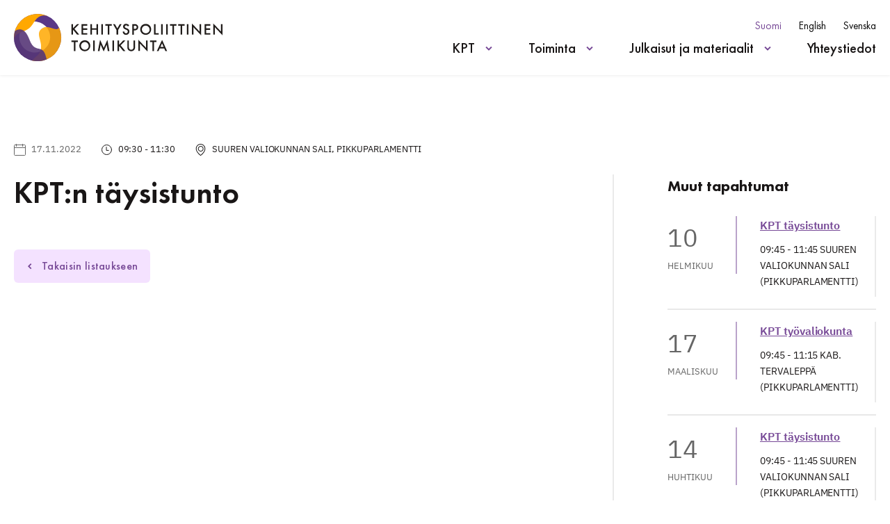

--- FILE ---
content_type: text/html; charset=UTF-8
request_url: https://www.kehityspoliittinentoimikunta.fi/tapahtumat/kptn-taysistunto-5
body_size: 12149
content:
<!doctype html>
<html lang="fi">

<head>
  <meta charset="UTF-8">
  <meta name="viewport" content="width=device-width, initial-scale=1">
  <link rel="profile" href="http://gmpg.org/xfn/11">

  	<meta name='robots' content='index, follow, max-image-preview:large, max-snippet:-1, max-video-preview:-1' />
	<style>img:is([sizes="auto" i], [sizes^="auto," i]) { contain-intrinsic-size: 3000px 1500px }</style>
	
	<!-- This site is optimized with the Yoast SEO plugin v26.7 - https://yoast.com/wordpress/plugins/seo/ -->
	<title>KPT:n täysistunto - Kehityspoliittinen toimikunta</title>
	<link rel="canonical" href="https://www.kehityspoliittinentoimikunta.fi/tapahtumat/kptn-taysistunto-5" />
	<meta property="og:locale" content="fi_FI" />
	<meta property="og:type" content="article" />
	<meta property="og:title" content="KPT:n täysistunto - Kehityspoliittinen toimikunta" />
	<meta property="og:url" content="https://www.kehityspoliittinentoimikunta.fi/tapahtumat/kptn-taysistunto-5" />
	<meta property="og:site_name" content="Kehityspoliittinen toimikunta" />
	<meta property="article:modified_time" content="2022-10-03T09:07:15+00:00" />
	<meta name="twitter:card" content="summary_large_image" />
	<script type="application/ld+json" class="yoast-schema-graph">{"@context":"https://schema.org","@graph":[{"@type":"WebPage","@id":"https://www.kehityspoliittinentoimikunta.fi/tapahtumat/kptn-taysistunto-5","url":"https://www.kehityspoliittinentoimikunta.fi/tapahtumat/kptn-taysistunto-5","name":"KPT:n täysistunto - Kehityspoliittinen toimikunta","isPartOf":{"@id":"https://www.kehityspoliittinentoimikunta.fi/#website"},"datePublished":"2021-11-19T08:34:01+00:00","dateModified":"2022-10-03T09:07:15+00:00","breadcrumb":{"@id":"https://www.kehityspoliittinentoimikunta.fi/tapahtumat/kptn-taysistunto-5#breadcrumb"},"inLanguage":"fi","potentialAction":[{"@type":"ReadAction","target":["https://www.kehityspoliittinentoimikunta.fi/tapahtumat/kptn-taysistunto-5"]}]},{"@type":"BreadcrumbList","@id":"https://www.kehityspoliittinentoimikunta.fi/tapahtumat/kptn-taysistunto-5#breadcrumb","itemListElement":[{"@type":"ListItem","position":1,"name":"Home","item":"https://www.kehityspoliittinentoimikunta.fi/"},{"@type":"ListItem","position":2,"name":"KPT:n kalenteri","item":"https://www.kehityspoliittinentoimikunta.fi/tapahtumat"},{"@type":"ListItem","position":3,"name":"KPT:n täysistunto"}]},{"@type":"WebSite","@id":"https://www.kehityspoliittinentoimikunta.fi/#website","url":"https://www.kehityspoliittinentoimikunta.fi/","name":"Kehityspoliittinen toimikunta","description":"Kehityspoliittinen toimikunta on ainoa systemaattisesti ja laaja-alaisesti Suomen kehitysyhteistyötä sekä -politiikkaa seuraava ja analysoiva taho.","potentialAction":[{"@type":"SearchAction","target":{"@type":"EntryPoint","urlTemplate":"https://www.kehityspoliittinentoimikunta.fi/?s={search_term_string}"},"query-input":{"@type":"PropertyValueSpecification","valueRequired":true,"valueName":"search_term_string"}}],"inLanguage":"fi"}]}</script>
	<!-- / Yoast SEO plugin. -->


<style id='global-styles-inline-css'>
:root{--wp--preset--aspect-ratio--square: 1;--wp--preset--aspect-ratio--4-3: 4/3;--wp--preset--aspect-ratio--3-4: 3/4;--wp--preset--aspect-ratio--3-2: 3/2;--wp--preset--aspect-ratio--2-3: 2/3;--wp--preset--aspect-ratio--16-9: 16/9;--wp--preset--aspect-ratio--9-16: 9/16;--wp--preset--color--black: #000000;--wp--preset--color--cyan-bluish-gray: #abb8c3;--wp--preset--color--white: #ffffff;--wp--preset--color--pale-pink: #f78da7;--wp--preset--color--vivid-red: #cf2e2e;--wp--preset--color--luminous-vivid-orange: #ff6900;--wp--preset--color--luminous-vivid-amber: #fcb900;--wp--preset--color--light-green-cyan: #7bdcb5;--wp--preset--color--vivid-green-cyan: #00d084;--wp--preset--color--pale-cyan-blue: #8ed1fc;--wp--preset--color--vivid-cyan-blue: #0693e3;--wp--preset--color--vivid-purple: #9b51e0;--wp--preset--gradient--vivid-cyan-blue-to-vivid-purple: linear-gradient(135deg,rgba(6,147,227,1) 0%,rgb(155,81,224) 100%);--wp--preset--gradient--light-green-cyan-to-vivid-green-cyan: linear-gradient(135deg,rgb(122,220,180) 0%,rgb(0,208,130) 100%);--wp--preset--gradient--luminous-vivid-amber-to-luminous-vivid-orange: linear-gradient(135deg,rgba(252,185,0,1) 0%,rgba(255,105,0,1) 100%);--wp--preset--gradient--luminous-vivid-orange-to-vivid-red: linear-gradient(135deg,rgba(255,105,0,1) 0%,rgb(207,46,46) 100%);--wp--preset--gradient--very-light-gray-to-cyan-bluish-gray: linear-gradient(135deg,rgb(238,238,238) 0%,rgb(169,184,195) 100%);--wp--preset--gradient--cool-to-warm-spectrum: linear-gradient(135deg,rgb(74,234,220) 0%,rgb(151,120,209) 20%,rgb(207,42,186) 40%,rgb(238,44,130) 60%,rgb(251,105,98) 80%,rgb(254,248,76) 100%);--wp--preset--gradient--blush-light-purple: linear-gradient(135deg,rgb(255,206,236) 0%,rgb(152,150,240) 100%);--wp--preset--gradient--blush-bordeaux: linear-gradient(135deg,rgb(254,205,165) 0%,rgb(254,45,45) 50%,rgb(107,0,62) 100%);--wp--preset--gradient--luminous-dusk: linear-gradient(135deg,rgb(255,203,112) 0%,rgb(199,81,192) 50%,rgb(65,88,208) 100%);--wp--preset--gradient--pale-ocean: linear-gradient(135deg,rgb(255,245,203) 0%,rgb(182,227,212) 50%,rgb(51,167,181) 100%);--wp--preset--gradient--electric-grass: linear-gradient(135deg,rgb(202,248,128) 0%,rgb(113,206,126) 100%);--wp--preset--gradient--midnight: linear-gradient(135deg,rgb(2,3,129) 0%,rgb(40,116,252) 100%);--wp--preset--font-size--small: 13px;--wp--preset--font-size--medium: 20px;--wp--preset--font-size--large: 36px;--wp--preset--font-size--x-large: 42px;--wp--preset--spacing--20: 0.44rem;--wp--preset--spacing--30: 0.67rem;--wp--preset--spacing--40: 1rem;--wp--preset--spacing--50: 1.5rem;--wp--preset--spacing--60: 2.25rem;--wp--preset--spacing--70: 3.38rem;--wp--preset--spacing--80: 5.06rem;--wp--preset--shadow--natural: 6px 6px 9px rgba(0, 0, 0, 0.2);--wp--preset--shadow--deep: 12px 12px 50px rgba(0, 0, 0, 0.4);--wp--preset--shadow--sharp: 6px 6px 0px rgba(0, 0, 0, 0.2);--wp--preset--shadow--outlined: 6px 6px 0px -3px rgba(255, 255, 255, 1), 6px 6px rgba(0, 0, 0, 1);--wp--preset--shadow--crisp: 6px 6px 0px rgba(0, 0, 0, 1);}:where(.is-layout-flex){gap: 0.5em;}:where(.is-layout-grid){gap: 0.5em;}body .is-layout-flex{display: flex;}.is-layout-flex{flex-wrap: wrap;align-items: center;}.is-layout-flex > :is(*, div){margin: 0;}body .is-layout-grid{display: grid;}.is-layout-grid > :is(*, div){margin: 0;}:where(.wp-block-columns.is-layout-flex){gap: 2em;}:where(.wp-block-columns.is-layout-grid){gap: 2em;}:where(.wp-block-post-template.is-layout-flex){gap: 1.25em;}:where(.wp-block-post-template.is-layout-grid){gap: 1.25em;}.has-black-color{color: var(--wp--preset--color--black) !important;}.has-cyan-bluish-gray-color{color: var(--wp--preset--color--cyan-bluish-gray) !important;}.has-white-color{color: var(--wp--preset--color--white) !important;}.has-pale-pink-color{color: var(--wp--preset--color--pale-pink) !important;}.has-vivid-red-color{color: var(--wp--preset--color--vivid-red) !important;}.has-luminous-vivid-orange-color{color: var(--wp--preset--color--luminous-vivid-orange) !important;}.has-luminous-vivid-amber-color{color: var(--wp--preset--color--luminous-vivid-amber) !important;}.has-light-green-cyan-color{color: var(--wp--preset--color--light-green-cyan) !important;}.has-vivid-green-cyan-color{color: var(--wp--preset--color--vivid-green-cyan) !important;}.has-pale-cyan-blue-color{color: var(--wp--preset--color--pale-cyan-blue) !important;}.has-vivid-cyan-blue-color{color: var(--wp--preset--color--vivid-cyan-blue) !important;}.has-vivid-purple-color{color: var(--wp--preset--color--vivid-purple) !important;}.has-black-background-color{background-color: var(--wp--preset--color--black) !important;}.has-cyan-bluish-gray-background-color{background-color: var(--wp--preset--color--cyan-bluish-gray) !important;}.has-white-background-color{background-color: var(--wp--preset--color--white) !important;}.has-pale-pink-background-color{background-color: var(--wp--preset--color--pale-pink) !important;}.has-vivid-red-background-color{background-color: var(--wp--preset--color--vivid-red) !important;}.has-luminous-vivid-orange-background-color{background-color: var(--wp--preset--color--luminous-vivid-orange) !important;}.has-luminous-vivid-amber-background-color{background-color: var(--wp--preset--color--luminous-vivid-amber) !important;}.has-light-green-cyan-background-color{background-color: var(--wp--preset--color--light-green-cyan) !important;}.has-vivid-green-cyan-background-color{background-color: var(--wp--preset--color--vivid-green-cyan) !important;}.has-pale-cyan-blue-background-color{background-color: var(--wp--preset--color--pale-cyan-blue) !important;}.has-vivid-cyan-blue-background-color{background-color: var(--wp--preset--color--vivid-cyan-blue) !important;}.has-vivid-purple-background-color{background-color: var(--wp--preset--color--vivid-purple) !important;}.has-black-border-color{border-color: var(--wp--preset--color--black) !important;}.has-cyan-bluish-gray-border-color{border-color: var(--wp--preset--color--cyan-bluish-gray) !important;}.has-white-border-color{border-color: var(--wp--preset--color--white) !important;}.has-pale-pink-border-color{border-color: var(--wp--preset--color--pale-pink) !important;}.has-vivid-red-border-color{border-color: var(--wp--preset--color--vivid-red) !important;}.has-luminous-vivid-orange-border-color{border-color: var(--wp--preset--color--luminous-vivid-orange) !important;}.has-luminous-vivid-amber-border-color{border-color: var(--wp--preset--color--luminous-vivid-amber) !important;}.has-light-green-cyan-border-color{border-color: var(--wp--preset--color--light-green-cyan) !important;}.has-vivid-green-cyan-border-color{border-color: var(--wp--preset--color--vivid-green-cyan) !important;}.has-pale-cyan-blue-border-color{border-color: var(--wp--preset--color--pale-cyan-blue) !important;}.has-vivid-cyan-blue-border-color{border-color: var(--wp--preset--color--vivid-cyan-blue) !important;}.has-vivid-purple-border-color{border-color: var(--wp--preset--color--vivid-purple) !important;}.has-vivid-cyan-blue-to-vivid-purple-gradient-background{background: var(--wp--preset--gradient--vivid-cyan-blue-to-vivid-purple) !important;}.has-light-green-cyan-to-vivid-green-cyan-gradient-background{background: var(--wp--preset--gradient--light-green-cyan-to-vivid-green-cyan) !important;}.has-luminous-vivid-amber-to-luminous-vivid-orange-gradient-background{background: var(--wp--preset--gradient--luminous-vivid-amber-to-luminous-vivid-orange) !important;}.has-luminous-vivid-orange-to-vivid-red-gradient-background{background: var(--wp--preset--gradient--luminous-vivid-orange-to-vivid-red) !important;}.has-very-light-gray-to-cyan-bluish-gray-gradient-background{background: var(--wp--preset--gradient--very-light-gray-to-cyan-bluish-gray) !important;}.has-cool-to-warm-spectrum-gradient-background{background: var(--wp--preset--gradient--cool-to-warm-spectrum) !important;}.has-blush-light-purple-gradient-background{background: var(--wp--preset--gradient--blush-light-purple) !important;}.has-blush-bordeaux-gradient-background{background: var(--wp--preset--gradient--blush-bordeaux) !important;}.has-luminous-dusk-gradient-background{background: var(--wp--preset--gradient--luminous-dusk) !important;}.has-pale-ocean-gradient-background{background: var(--wp--preset--gradient--pale-ocean) !important;}.has-electric-grass-gradient-background{background: var(--wp--preset--gradient--electric-grass) !important;}.has-midnight-gradient-background{background: var(--wp--preset--gradient--midnight) !important;}.has-small-font-size{font-size: var(--wp--preset--font-size--small) !important;}.has-medium-font-size{font-size: var(--wp--preset--font-size--medium) !important;}.has-large-font-size{font-size: var(--wp--preset--font-size--large) !important;}.has-x-large-font-size{font-size: var(--wp--preset--font-size--x-large) !important;}
:where(.wp-block-post-template.is-layout-flex){gap: 1.25em;}:where(.wp-block-post-template.is-layout-grid){gap: 1.25em;}
:where(.wp-block-columns.is-layout-flex){gap: 2em;}:where(.wp-block-columns.is-layout-grid){gap: 2em;}
:root :where(.wp-block-pullquote){font-size: 1.5em;line-height: 1.6;}
</style>
<link rel='stylesheet' id='styles-css' href='https://www.kehityspoliittinentoimikunta.fi/wp-content/themes/kpt2020/css/global.min.css?ver=b9f19ff834ce128311d3064515e0b091' media='all' />
<script id="kpt_legacy-js-before">
var supportsES6 = (function () {
  try {
    new Function("(a = 0) => a");
    return true;
  } catch (err) {
    return false;
  }
  }());
  var legacyScript ="https://www.kehityspoliittinentoimikunta.fi/wp-content/themes/kpt2020/js/dist/legacy.js";
  if (!supportsES6) {
    var script = document.createElement("script");
    script.src = legacyScript;
    document.head.appendChild(script);
  }
</script>
<link rel='shortlink' href='https://www.kehityspoliittinentoimikunta.fi/?p=2561' />
<link rel="icon" href="https://www.kehityspoliittinentoimikunta.fi/wp-content/uploads/sites/27/2020/11/cropped-kpt-favicon-32x32.png" sizes="32x32" />
<link rel="icon" href="https://www.kehityspoliittinentoimikunta.fi/wp-content/uploads/sites/27/2020/11/cropped-kpt-favicon-192x192.png" sizes="192x192" />
<link rel="apple-touch-icon" href="https://www.kehityspoliittinentoimikunta.fi/wp-content/uploads/sites/27/2020/11/cropped-kpt-favicon-180x180.png" />
<meta name="msapplication-TileImage" content="https://www.kehityspoliittinentoimikunta.fi/wp-content/uploads/sites/27/2020/11/cropped-kpt-favicon-270x270.png" />
</head>

<body class="wp-singular event-template-default single single-event postid-2561 wp-theme-kpt2020 no-js">
    <div id="page" class="site">

    <a class="skip-link screen-reader-text" href="#content">Hyppää sisältöön</a>

    <div class="nav-container">
      <header class="site-header">

        
      <div class="site-branding">

          <p class="site-title">
            <a href="https://www.kehityspoliittinentoimikunta.fi/" rel="home" aria-label="Kehityspoliittinen toimikunta - Siirry etusivulle">
              <svg aria-hidden="true" xmlns="http://www.w3.org/2000/svg" xmlns:xlink="http://www.w3.org/1999/xlink" viewBox="0 0 301.3 68.3"><circle fill="#FFF" cx="29.5" cy="29.5" r="29.5" transform="translate(4.643 4.643)"/><defs><circle id="prefixlogo__alogo" cx="34.2" cy="34.2" r="34.2"/></defs><clipPath id="prefixlogo__b"><use xlink:href="#prefixlogo__alogo" overflow="visible"/></clipPath><g clip-path="url(#prefixlogo__b)"><path fill="#5A3887" d="M40.2.1C21.4-3.2 3.4 9.3.1 28.2c-3.3 18.8 9.2 36.7 28.1 40 18.8 3.3 36.7-9.2 40-28C71.5 21.4 59 3.4 40.2.1zM52 37.3c-2.1 12.1-13.7 20.2-25.8 18.1C14.1 53.3 6 41.7 8.1 29.6S21.8 9.4 33.9 11.5C46.1 13.6 54.2 25.2 52 37.3z"/></g><circle fill="none" cx="34.2" cy="34.2" r="34.2"/><defs><circle id="prefixlogo__c" cx="34.2" cy="34.2" r="34.2"/></defs><clipPath id="prefixlogo__d"><use xlink:href="#prefixlogo__c" overflow="visible"/></clipPath><g fill="#AB0313" clip-path="url(#prefixlogo__d)"><path d="M27.043.274zM26.843.374zM27.643.174zM27.443.174zM27.243.274zM26.643.374zM26.243.474zM26.443.474zM28.343.074zM28.943-.026zM28.743-.026zM29.143-.026zM29.343-.126zM28.143.074zM27.943.174zM25.843.574zM28.543.074zM21.643 1.874zM22.243 1.674zM25.643.674zM22.043 1.774zM23.243 1.374zM29.643-.126zM23.443 1.274zM20.643 2.274zM21.443 1.974zM21.843 1.874zM24.843.874zM25.043.774zM20.443 2.374zM25.443.674zM23.643 1.174zM24.643.874zM23.843 1.174zM24.043 1.074zM25.243.774zM1.543 22.574zM1.243 23.674zM1.643 22.374zM1.243 23.474zM1.743 21.974zM1.443 23.074zM1.743 22.174zM1.343 23.274zM.543 26.174zM2.443 20.374zM.543 25.974zM.443 26.674zM.643 25.774zM1.143 23.874zM1.043 24.074zM.343 26.874zM1.043 24.274zM2.543 20.174zM3.943 17.374zM3.843 17.574zM4.043 17.174zM4.143 16.974zM3.243 18.674zM2.343 20.574zM3.043 19.074zM3.343 18.474zM5.043 15.574zM1.943 21.574zM2.243 20.774zM1.843 21.774zM2.543 20.074zM3.143 18.874zM.643 25.474zM29.843-.126zM2.943 19.274zM35.443-.426h-.1.1zM34.743-.426zM34.543-.426zM35.243-.426h-.1.1zM35.043-.426h-.1.1zM34.243-.426zM40.143.074c2.8.5 5.5 1.3 8 2.4-2.6-1.1-5.2-1.9-8-2.4zM34.043-.426zM36.343-.326h-.1.1zM36.943-.326h-.1.1zM36.543-.326h-.1.1zM36.743-.326h-.1.1zM37.143-.326h-.1.1zM49.643 3.274c.3.1.6.3.9.5-.3-.2-.6-.4-.9-.5zM35.643-.426h-.1.1zM35.843-.426zM36.043-.326h-.1.1zM68.743 34.274zM53.443 5.474c-.2-.1-.4-.2-.5-.3.2.1.4.2.5.3zM51.543 4.274c.4.2.8.5 1.1.7-.4-.3-.7-.5-1.1-.7zM51.543 4.274c-.3-.2-.5-.3-.8-.5.2.2.5.3.8.5zM55.543 6.974c-.2-.1-.4-.3-.5-.4.2.1.3.3.5.4zM54.643 6.274c-.3-.2-.7-.5-1-.7.4.2.7.5 1 .7zM37.343-.226h-.2.2zM68.543 37.774zM68.743 35.774zM20.343 2.474zM60.943 12.274l-.1-.1.1.1zM58.543 9.674l-.2-.2.2.2zM60.443 11.674l-.3-.3.3.3zM58.143 9.274l-.3-.3.3.3zM56.343 7.574c-.2-.2-.4-.3-.6-.5.2.2.4.4.6.5zM57.643 8.774l-.2-.1.2.1zM48.143 2.474c.5.2 1 .5 1.5.7-.5-.2-1-.4-1.5-.7zM57.243 8.474l-.1-.2.1.2zM56.343 7.574l.2.2-.2-.2zM32.143-.326zM32.343-.426zM31.943-.326zM32.543-.426zM31.743-.326h-.1.1zM31.043-.326zM32.743-.426h-.1.1zM31.543-.326h-.1.1zM31.343-.326h-.1.1zM18.943 3.074zM17.343 3.974zM20.143 2.574zM33.843-.426zM33.043-.426h-.1.1zM33.243-.426zM33.443-.426zM33.643-.426zM30.043-.226zM38.643-.126zM38.443-.126h-.1.1zM38.943-.126h-.2.2zM39.343-.026h-.1.1zM39.143-.026h-.1.1zM38.243-.226h-.1.1zM37.843-.226h-.1.1zM38.043-.226h-.1.1zM30.443-.226h-.1.1zM30.243-.226zM30.843-.226zM39.543-.026h-.1.1zM30.643-.226h-.1.1zM39.743.074h-.1.1zM37.643-.226h-.1.1zM39.943.074h-.1.1zM28.343 68.274zM64.443 50.974zM64.343 51.174zM64.143 51.474zM64.243 51.374zM63.543 52.474zM64.943 50.074zM63.443 52.574zM65.043 49.874zM65.643 48.474zM65.743 48.274zM65.343 49.074zM65.843 48.074zM63.343 52.774zM65.943 47.974zM64.543 50.774zM64.643 50.574zM31.043 68.574zM31.243 68.674zM65.243 49.274zM31.443 68.674h.1-.1zM30.743 68.574zM32.043 68.674zM31.643 68.674zM30.543 68.574zM31.843 68.674zM47.643 65.974zM46.143 66.674zM46.643 66.374zM46.443 66.474zM46.243 66.574zM48.043 65.874zM32.543 68.674zM30.343 68.574zM47.843 65.974zM48.243 65.774zM67.643 42.974zM67.543 43.274zM67.643 42.774zM67.443 43.674zM66.743 45.974zM66.643 46.174zM67.743 42.374zM67.743 42.574zM67.543 43.374zM68.143 40.474zM68.043 41.274zM67.943 41.474zM67.843 42.174zM67.943 41.674zM65.143 49.474zM68.143 40.674zM68.143 40.874zM68.043 41.074zM66.543 46.374zM66.343 46.874zM66.443 46.574zM66.443 46.774zM66.043 47.574zM65.143 49.674zM65.943 47.774zM66.143 47.274zM66.943 45.274zM66.943 45.074zM67.343 44.074zM66.743 45.674zM67.043 44.874zM67.243 44.274zM67.143 44.674zM67.143 44.474zM43.043 67.574zM44.543 67.174zM44.743 67.074zM44.343 67.274zM43.543 67.474zM43.243 67.574zM44.943 67.074zM34.243 68.774zM28.543 68.274zM45.143 66.974zM41.643 67.974zM41.243 68.074zM41.443 67.974zM41.043 68.074zM41.843 67.874zM42.943 67.674zM42.743 67.674zM.743 25.274zM.143 27.874zM40.843 68.074zM.243 27.474zM.343 27.074zM.243 27.674zM.243 27.274zM.943 24.674zM.743 25.074zM28.743 68.374zM.843 24.874zM4.943 15.774zM29.443 68.474zM28.943 68.374zM29.243 68.374zM30.143 68.474zM29.943 68.474zM29.643 68.474zM33.843 68.774zM35.943 68.674zM35.743 68.774zM35.543 68.774zM34.843 68.774zM35.143 68.774zM36.143 68.674zM36.543 68.674zM36.343 68.674zM34.043 68.774zM33.543 68.774zM33.143 68.774zM33.343 68.774zM32.943 68.774zM32.743 68.774zM34.443 68.774zM36.843 68.674zM34.643 68.774zM39.543 68.374zM39.143 68.374zM39.343 68.374zM38.743 68.474zM38.943 68.474zM37.043 68.674zM39.943 68.274zM39.743 68.274zM40.243 68.274zM37.643 68.574zM37.443 68.574zM37.243 68.574zM37.843 68.574zM38.343 68.474zM38.143 68.574zM38.543 68.474z"/></g><g><defs><circle id="prefixlogo__e" cx="34.2" cy="34.2" r="34.2"/></defs><clipPath id="prefixlogo__f"><use xlink:href="#prefixlogo__e" overflow="visible"/></clipPath><g clip-path="url(#prefixlogo__f)"><path opacity=".85" fill="#FFA800" d="M73.9 45.4c0-.1 0-.2.1-.3V45v-.3-.4-.3-.1-.3-.1-.4-.3-.4-.4-.4-.4-.3-.4-.3-.4-.3-.4-.4-.3-.4-.7-.3-.4-.3-.3-.4c0-.2 0-.4-.1-.6v-.3-.3-.3-.3-.3c0-.2-.1-.4-.1-.6 0-.1 0-.2-.1-.3 0-.1 0-.2-.1-.3 0-.1 0-.2-.1-.3 0-.2-.1-.4-.1-.6 0-.2-.1-.4-.1-.6-.1-.2-.1-.4-.2-.6 0-.1-.1-.2-.1-.3-.1-.2-.1-.4-.2-.6-.1-.2-.1-.4-.2-.6l-.3-.9c-.1-.2-.1-.4-.2-.6-.1-.2-.2-.4-.2-.6l-.6-1.5c-.1-.2-5.9-5.7-6-5.9-2.9 8-14.8-3.8-23.2.9-14.6 8.2 3.1 21.3-5.1 36.4-1.7 3.1-8.7 8.2-10.4 10.3-.3.3-.5.7-.7 1 .2 0 6.1 5.3 6.2 5.4l.2.1c.2 0 .4.1.5.1H42.1 42 42.6c.2 0 .4 0 .6-.1h1c.3 0 .6-.1.8-.1H45.6c.3-.1.7-.1 1-.2H47.2c.3-.1.7-.2 1-.2l.2-.1.2-.1.2-.1c.5-.1 1.1-.3 1.6-.5 6.5-2.1 12.2-6.1 16.5-11.5.7-.9 1.3-1.8 1.9-2.7l.1-.2.1-.2.1-.2c.2-.3.4-.6.5-.9l.1-.2.1-.2.1-.2.1-.2.3-.6c0-.1.1-.1.1-.2l.1-.2.1-.1.1-.2.1-.2.3-.6.1-.2.1-.2.1-.1v-.1l.1-.1v-.1l.1-.1.1-.2c.1-.1.1-.3.2-.4l.1-.2v-.1l.1-.1V51.2v-.4l.1-.1c0-.1.1-.3.1-.4v-.1c0-.1 0-.1.1-.1v-.5-.6-.2c0-.1 0-.1.1-.2v-.1V48.2v-.4-.7-.4-.4-.5-.1-.1-.2c1.4.2 1.4.2 1.4 0z"/></g></g><circle fill="none" cx="34.2" cy="34.2" r="34.2"/><g><defs><circle id="prefixlogo__g" cx="34.2" cy="34.2" r="34.2"/></defs><clipPath id="prefixlogo__h"><use xlink:href="#prefixlogo__g" overflow="visible"/></clipPath><g clip-path="url(#prefixlogo__h)"><path fill="#FFA800" d="M21.574 21.074c7.8-5.8 9.6-19.5 23-18.8 2.4.1 4.8.8 7 1.9-16.6-9.5-37.8-3.9-47.3 12.7-4.1 7-5.5 15.3-4.2 23.3-.3-2.4.2-4.8 1.2-6.9 3.6-6.9 12.4-6.3 20.3-12.2z"/><g transform="translate(-.426 -.426)"><defs><path id="prefixlogo__i" d="M22 21.5C29.8 15.7 31.6 2 45 2.7c2.4.1 4.8.8 7 1.9C35.4-4.9 14.2.7 4.7 17.3.6 24.3-.8 32.6.5 40.6c-.3-2.4.2-4.8 1.2-6.9 3.6-6.9 12.4-6.3 20.3-12.2z"/></defs><clipPath id="prefixlogo__j"><use xlink:href="#prefixlogo__i" overflow="visible"/></clipPath><g clip-path="url(#prefixlogo__j)"><path fill="#FFA800" d="M1.9 45.9z"/></g></g></g></g><g><defs><circle id="prefixlogo__k" cx="34.2" cy="34.2" r="34.2"/></defs><clipPath id="prefixlogo__l"><use xlink:href="#prefixlogo__k" overflow="visible"/></clipPath><g clip-path="url(#prefixlogo__l)"><path fill="#563677" d="M28.174 68.207c2 .4 4 .5 6 .5 4.6 0 9.1-.9 13.3-2.7-1.9-5.8-2.8-14.3-10.7-15.5-10.5-1.6-11.9-7.9-15.6-16.4-7.2-17-17.4-10.9-19-9.9-.1.2-.7.6-1.4 1.1-.3.9-.5 1.9-.7 2.9-3.3 18.8 9.3 36.7 28.1 40z" opacity=".9"/></g></g><g fill="#201C1A"><path d="M85.36 20.851l5.9-6.1h3.1l-6.9 6.9 6.9 8.3h-3.1l-5.4-6.7-.5.4v6.3h-2.3v-15.2h2.3v6.1zM106.06 16.951h-6.1v3.9h5.9v2.2h-5.9v4.7h6.1v2.2h-8.4v-15.2h8.4v2.2zM112.66 20.751h6.5v-6h2.3v15.2h-2.3v-7h-6.5v7h-2.3v-15.2h2.3v6zM128.66 14.751v15.2h-2.3v-15.2h2.3zM137.86 16.951v13h-2.3v-13h-3.5v-2.2h9.3v2.2h-3.5zM148.26 23.451l-5-8.6h2.6l3.5 6.1 3.6-6.2h2.6l-5 8.6v6.6h-2.3v-6.5zM164.56 18.151c-.4-1-1.3-1.6-2.3-1.5-1-.1-2 .6-2.1 1.6v.2c0 .5.2 1.3 1.6 1.8l1.5.6c2.8 1.1 3.6 2.7 3.6 4.5.1 2.6-1.9 4.8-4.5 4.9h-.4c-1.4.1-2.7-.5-3.6-1.5-.7-.8-1.2-1.9-1.3-3l2.3-.5c0 .7.2 1.4.6 1.9.5.6 1.2.9 2 .9 1.3 0 2.5-1 2.5-2.4v-.2c0-1.6-1.2-2.2-2.2-2.6l-1.5-.6c-1.3-.5-3.1-1.6-3.1-3.9s1.9-4.1 4.2-4h.3c1.1 0 2.2.3 3.1 1 .5.4.9.9 1.2 1.5l-1.9 1.3zM174.36 14.751c1.2-.1 2.3.2 3.3.8 1.2.8 1.9 2.2 1.9 3.7 0 1.3-.5 2.5-1.5 3.4-1.1.8-2.4 1.3-3.7 1.2h-1v6.2h-2.3v-15.3h3.3zm-1 6.9h1c2 0 3-1 3-2.4 0-.8-.3-2.3-3-2.3h-1v4.7zM198.26 22.351c0 4.4-3.5 7.9-7.9 7.9s-7.9-3.5-7.9-7.9 3.5-7.9 7.9-7.9c4.3-.1 7.8 3.3 7.9 7.5v.4zm-2.3 0c-.1-3.1-2.7-5.5-5.7-5.4-3.1.1-5.5 2.7-5.4 5.7.1 3 2.6 5.4 5.6 5.4 3 .1 5.5-2.3 5.6-5.3-.1-.1-.1-.2-.1-.4zM204.76 14.751v13h4.5v2.2h-6.8v-15.2h2.3zM214.96 14.751v15.2h-2.3v-15.2h2.3zM222.26 14.751v15.2h-2.3v-15.2h2.3zM231.36 16.951v13h-2.3v-13h-3.5v-2.2h9.3v2.2h-3.5zM243.06 16.951v13h-2.3v-13h-3.5v-2.2h9.3v2.2h-3.5zM252.16 14.751v15.2h-2.3v-15.2h2.3zM257.06 29.951v-16.2l11 11.6v-10.6h2.3v16.1l-11-11.6v10.6l-2.3.1zM283.76 16.951h-6.1v3.9h5.9v2.2h-5.9v4.7h6.1v2.2h-8.4v-15.2h8.4v2.2zM287.96 29.951v-16.2l11 11.6v-10.6h2.3v16.1l-11-11.6v10.6l-2.3.1zM88.86 40.651v13h-2.3v-13h-3.5v-2.2h9.3v2.2h-3.5zM110.26 46.051c0 4.4-3.5 7.9-7.9 7.9s-7.9-3.5-7.9-7.9 3.5-7.9 7.9-7.9c4.3-.1 7.8 3.3 7.9 7.5v.4zm-2.3 0c-.1-3.1-2.7-5.5-5.7-5.4s-5.5 2.7-5.4 5.7c.1 3 2.6 5.4 5.6 5.4 3 .1 5.5-2.3 5.6-5.3-.1-.1-.1-.2-.1-.4zM116.76 38.451v15.2h-2.3v-15.2h2.3zM121.26 53.651l3.2-16.3 5.3 11.8 5.3-11.8 2.9 16.3h-2.4l-1.5-9.2-4.4 9.9-4.4-9.9-1.6 9.2h-2.4zM144.66 38.451v15.2h-2.3v-15.2h2.3zM151.96 44.551l5.9-6.1h3.1l-6.9 6.9 6.9 8.3h-3.1l-5.4-6.7-.5.5v6.3h-2.3v-15.3h2.3v6.1zM166.06 38.451v9.2c-.1.9.1 1.8.5 2.6 1 1.6 3 2 4.6 1.1.4-.3.8-.6 1.1-1.1.4-.8.5-1.7.5-2.6v-9.2h2.3v9.8c.1 1.4-.5 2.9-1.4 3.9-2.3 2.3-6 2.4-8.3.1l-.1-.1c-1-1.1-1.5-2.5-1.4-3.9v-9.8h2.2zM179.86 53.651v-16.2l11 11.6v-10.6h2.3v16.1l-11-11.6v10.6h-2.3zM202.36 40.651v13h-2.3v-13h-3.5v-2.2h9.3v2.2h-3.5zM217.16 49.951h-6.5l-1.7 3.7h-2.5l7.6-16.1 7.2 16.1h-2.5l-1.6-3.7zm-.9-2.2l-2.3-5.2-2.3 5.2h4.6z"/></g></svg>
            </a>
          </p>

         
            <p class="site-description screen-reader-text">
              Kehityspoliittinen toimikunta on ainoa systemaattisesti ja laaja-alaisesti Suomen kehitysyhteistyötä sekä -politiikkaa seuraava ja analysoiva taho.            </p>

          
      </div><!-- .site-branding -->
        
<div class="main-navigation-wrapper" id="main-navigation-wrapper">

  <!-- NB! Accessibility: Add/remove has-visible-label class for button if you want to enable/disable visible "Show menu/Hide menu" label for seeing users -->
  <button aria-controls="nav" id="nav-toggle" class="nav-toggle hamburger has-visible-label" type="button" aria-label="Avaa päävalikko">
    <span class="hamburger-box">
      <span class="hamburger-inner"></span>
    </span>
    <span id="nav-toggle-label" class="nav-toggle-label">Avaa päävalikko</span>
  </button>

      <nav class="nav-language" aria-label="Kielivalikko">
      <ul>	<li class="lang-item lang-item-4 lang-item-fi current-lang lang-item-first"><a lang="fi" hreflang="fi" href="https://www.kehityspoliittinentoimikunta.fi/tapahtumat/kptn-taysistunto-5" aria-current="true">Suomi</a></li>
	<li class="lang-item lang-item-7 lang-item-en no-translation"><a lang="en-GB" hreflang="en-GB" href="https://www.kehityspoliittinentoimikunta.fi/en/">English</a></li>
	<li class="lang-item lang-item-36 lang-item-sv no-translation"><a lang="sv-SE" hreflang="sv-SE" href="https://www.kehityspoliittinentoimikunta.fi/sv/">Svenska</a></li>
</ul>
    </nav>
  
  <nav id="nav" class="nav-primary nav-menu" aria-label="Päänavigaatio">

    <ul id="main-menu" class="menu-items"><li id="menu-item-1406" class="menu-item menu-item-type-post_type menu-item-object-page menu-item-has-children kpt-menu-item menu-item-1406 dropdown"><a href="https://www.kehityspoliittinentoimikunta.fi/kpt" data-toggle="dropdown" class="dropdown">KPT </a><button class="dropdown-toggle" aria-haspopup="true" aria-expanded="false" aria-label="Avaa alavalikko"><svg aria-hidden="true" fill="currentColor" width="9" height="9" viewBox="0 0 1792 1792" xmlns="http://www.w3.org/2000/svg"><path d="M1683 808l-742 741q-19 19-45 19t-45-19L109 808q-19-19-19-45.5t19-45.5l166-165q19-19 45-19t45 19l531 531 531-531q19-19 45-19t45 19l166 165q19 19 19 45.5t-19 45.5z"/></svg>
</button>
<ul class="sub-menu">
	<li id="menu-item-247" class="menu-item menu-item-type-post_type menu-item-object-page kpt-menu-item menu-item-247"><a href="https://www.kehityspoliittinentoimikunta.fi/kpt/kptn-tehtavat">KPT:n tehtävät</a></li>
	<li id="menu-item-248" class="menu-item menu-item-type-post_type menu-item-object-page kpt-menu-item menu-item-248"><a href="https://www.kehityspoliittinentoimikunta.fi/kpt/jasenet">Jäsenet</a></li>
	<li id="menu-item-250" class="menu-item menu-item-type-post_type menu-item-object-page kpt-menu-item menu-item-250"><a href="https://www.kehityspoliittinentoimikunta.fi/kpt/historia">Historia</a></li>
	<li id="menu-item-249" class="menu-item menu-item-type-post_type menu-item-object-page kpt-menu-item menu-item-249"><a href="https://www.kehityspoliittinentoimikunta.fi/kpt/yhteystiedot">Yhteystiedot</a></li>
</ul>
</li>
<li id="menu-item-143" class="menu-item menu-item-type-post_type menu-item-object-page menu-item-has-children kpt-menu-item menu-item-143 dropdown"><a href="https://www.kehityspoliittinentoimikunta.fi/toiminta" data-toggle="dropdown" class="dropdown">Toiminta </a><button class="dropdown-toggle" aria-haspopup="true" aria-expanded="false" aria-label="Avaa alavalikko"><svg aria-hidden="true" fill="currentColor" width="9" height="9" viewBox="0 0 1792 1792" xmlns="http://www.w3.org/2000/svg"><path d="M1683 808l-742 741q-19 19-45 19t-45-19L109 808q-19-19-19-45.5t19-45.5l166-165q19-19 45-19t45 19l531 531 531-531q19-19 45-19t45 19l166 165q19 19 19 45.5t-19 45.5z"/></svg>
</button>
<ul class="sub-menu">
	<li id="menu-item-146" class="menu-item menu-item-type-taxonomy menu-item-object-activity-type kpt-menu-item menu-item-146"><a href="https://www.kehityspoliittinentoimikunta.fi/toiminnan-tyyppi/taysistunnot">Täysistunnot</a></li>
	<li id="menu-item-1516" class="menu-item menu-item-type-post_type menu-item-object-page kpt-menu-item menu-item-1516"><a href="https://www.kehityspoliittinentoimikunta.fi/asiantuntijaryhmat">Asiantuntijaryhmät</a></li>
	<li id="menu-item-1662" class="menu-item menu-item-type-taxonomy menu-item-object-activity-type kpt-menu-item menu-item-1662"><a href="https://www.kehityspoliittinentoimikunta.fi/toiminnan-tyyppi/seminaarit">Seminaarit</a></li>
	<li id="menu-item-1663" class="menu-item menu-item-type-taxonomy menu-item-object-activity-type kpt-menu-item menu-item-1663"><a href="https://www.kehityspoliittinentoimikunta.fi/toiminnan-tyyppi/matkat">Matkat</a></li>
	<li id="menu-item-2099" class="menu-item menu-item-type-post_type_archive menu-item-object-event kpt-menu-item menu-item-2099"><a href="https://www.kehityspoliittinentoimikunta.fi/tapahtumat">Tapahtumat</a></li>
</ul>
</li>
<li id="menu-item-142" class="menu-item menu-item-type-post_type menu-item-object-page menu-item-has-children kpt-menu-item menu-item-142 dropdown"><a href="https://www.kehityspoliittinentoimikunta.fi/julkaisut-ja-materiaalit" data-toggle="dropdown" class="dropdown">Julkaisut ja materiaalit </a><button class="dropdown-toggle" aria-haspopup="true" aria-expanded="false" aria-label="Avaa alavalikko"><svg aria-hidden="true" fill="currentColor" width="9" height="9" viewBox="0 0 1792 1792" xmlns="http://www.w3.org/2000/svg"><path d="M1683 808l-742 741q-19 19-45 19t-45-19L109 808q-19-19-19-45.5t19-45.5l166-165q19-19 45-19t45 19l531 531 531-531q19-19 45-19t45 19l166 165q19 19 19 45.5t-19 45.5z"/></svg>
</button>
<ul class="sub-menu">
	<li id="menu-item-145" class="menu-item menu-item-type-taxonomy menu-item-object-publication-type kpt-menu-item menu-item-145"><a href="https://www.kehityspoliittinentoimikunta.fi/julkaisutyyppi/analyysipaperit-ja-selvitykset">Analyysipaperit ja selvitykset</a></li>
	<li id="menu-item-144" class="menu-item menu-item-type-taxonomy menu-item-object-publication-type kpt-menu-item menu-item-144"><a href="https://www.kehityspoliittinentoimikunta.fi/julkaisutyyppi/arvioraportit">Arvioraportit</a></li>
	<li id="menu-item-2108" class="menu-item menu-item-type-taxonomy menu-item-object-publication-type kpt-menu-item menu-item-2108"><a href="https://www.kehityspoliittinentoimikunta.fi/julkaisutyyppi/lausunnot-ja-tiedotteet">Lausunnot ja tiedotteet</a></li>
	<li id="menu-item-2109" class="menu-item menu-item-type-taxonomy menu-item-object-publication-type kpt-menu-item menu-item-2109"><a href="https://www.kehityspoliittinentoimikunta.fi/julkaisutyyppi/ohjaavat-dokumentit">Ohjaavat dokumentit</a></li>
	<li id="menu-item-2110" class="menu-item menu-item-type-taxonomy menu-item-object-publication-type kpt-menu-item menu-item-2110"><a href="https://www.kehityspoliittinentoimikunta.fi/julkaisutyyppi/muu-materiaali">Muu materiaali</a></li>
</ul>
</li>
<li id="menu-item-105" class="menu-item menu-item-type-custom menu-item-object-custom kpt-menu-item menu-item-105"><a href="https://www.kehityspoliittinentoimikunta.fi/kpt/yhteystiedot">Yhteystiedot</a></li>
</ul>
      <nav class="mobile-nav-language-main" aria-label="Kielivalikko">
                  <ul class="mobile-nav-language">	<li class="lang-item lang-item-4 lang-item-fi current-lang lang-item-first"><a lang="fi" hreflang="fi" href="https://www.kehityspoliittinentoimikunta.fi/tapahtumat/kptn-taysistunto-5" aria-current="true">Suomi</a></li>
	<li class="lang-item lang-item-7 lang-item-en no-translation"><a lang="en-GB" hreflang="en-GB" href="https://www.kehityspoliittinentoimikunta.fi/en/">English</a></li>
	<li class="lang-item lang-item-36 lang-item-sv no-translation"><a lang="sv-SE" hreflang="sv-SE" href="https://www.kehityspoliittinentoimikunta.fi/sv/">Svenska</a></li>
</ul>
              </nav>
    </nav>
</div>

      </header>
    </div><!-- .nav-container -->

    <div class="site-content">

<div class="content-area">
	<main id="main" class="site-main">

    <div class="block block-single has-light-bg block-single-event has-light-bg">

    <div class="container">

      <div class="header-meta" aria-hidden="true">
          <p class="meta meta-event">
    <span class="date">
      <svg xmlns="http://www.w3.org/2000/svg" width="17" height="17" viewBox="0 0 17 17"><g fill="none" stroke="currentColor" stroke-linecap="round" stroke-linejoin="round"><path d="M1.5 1.499h14c.6 0 1 .4 1 1v13c0 .6-.4 1-1 1h-14c-.6 0-1-.4-1-1v-13c0-.6.4-1 1-1zM3.5.499v3M12.5.499v3M.5 5.499h16"/></g></svg>
      17.11.2022    </span>
    <span class="time">
      <svg xmlns="http://www.w3.org/2000/svg" width="17" height="17" viewBox="0 0 17 17"><g transform="translate(-11 -11.497)" fill="none" stroke="currentColor" stroke-linecap="round" stroke-linejoin="round"><circle cx="19.5" cy="20" r="7"/><path d="M22.2 20.9H19v-4.8"/></g></svg>
      09:30 - 11:30    </span>
    <span class="location">
      <svg xmlns="http://www.w3.org/2000/svg" width="17" height="17" viewBox="0 0 13.6 17"><g fill="currentColor"><path d="M6.8 17.037c-.2 0-.4-.1-.5-.2-1-.8-6.3-5.1-6.3-9.7-.1-1.8.6-3.6 1.8-4.9s2.9-2.1 4.7-2.2h.3c3.8 0 6.8 3.1 6.8 6.9v.2c0 4.6-5.2 8.9-6.3 9.7-.1.1-.3.2-.5.2zm0-16h-.2c-1.6 0-3 .7-4.1 1.9-1 1.1-1.6 2.6-1.5 4.2 0 4.1 4.6 7.9 5.8 8.8 1.2-.9 5.8-4.8 5.8-8.8v-.2c0-3.3-2.6-5.9-5.8-5.9z"/><path d="M7 11.037c-2.2 0-4-1.8-4-4s1.8-4 4-4 4 1.8 4 4-1.8 4-4 4zm0-7c-1.7 0-3 1.3-3 3s1.3 3 3 3 3-1.3 3-3-1.3-3-3-3z"/></g></svg>
      Suuren valiokunnan sali, Pikkuparlamentti    </span>
  </p>
      </div>

      <div class="cols">
        <div class="col col-content">
          <section class="gutenberg-content">

          <div class="single-header">
            <h1 id="content">KPT:n täysistunto</h1>            <span class="screen-reader-text">  <p class="meta meta-event">
    <span class="date">
      <svg xmlns="http://www.w3.org/2000/svg" width="17" height="17" viewBox="0 0 17 17"><g fill="none" stroke="currentColor" stroke-linecap="round" stroke-linejoin="round"><path d="M1.5 1.499h14c.6 0 1 .4 1 1v13c0 .6-.4 1-1 1h-14c-.6 0-1-.4-1-1v-13c0-.6.4-1 1-1zM3.5.499v3M12.5.499v3M.5 5.499h16"/></g></svg>
      17.11.2022    </span>
    <span class="time">
      <svg xmlns="http://www.w3.org/2000/svg" width="17" height="17" viewBox="0 0 17 17"><g transform="translate(-11 -11.497)" fill="none" stroke="currentColor" stroke-linecap="round" stroke-linejoin="round"><circle cx="19.5" cy="20" r="7"/><path d="M22.2 20.9H19v-4.8"/></g></svg>
      09:30 - 11:30    </span>
    <span class="location">
      <svg xmlns="http://www.w3.org/2000/svg" width="17" height="17" viewBox="0 0 13.6 17"><g fill="currentColor"><path d="M6.8 17.037c-.2 0-.4-.1-.5-.2-1-.8-6.3-5.1-6.3-9.7-.1-1.8.6-3.6 1.8-4.9s2.9-2.1 4.7-2.2h.3c3.8 0 6.8 3.1 6.8 6.9v.2c0 4.6-5.2 8.9-6.3 9.7-.1.1-.3.2-.5.2zm0-16h-.2c-1.6 0-3 .7-4.1 1.9-1 1.1-1.6 2.6-1.5 4.2 0 4.1 4.6 7.9 5.8 8.8 1.2-.9 5.8-4.8 5.8-8.8v-.2c0-3.3-2.6-5.9-5.8-5.9z"/><path d="M7 11.037c-2.2 0-4-1.8-4-4s1.8-4 4-4 4 1.8 4 4-1.8 4-4 4zm0-7c-1.7 0-3 1.3-3 3s1.3 3 3 3 3-1.3 3-3-1.3-3-3-3z"/></g></svg>
      Suuren valiokunnan sali, Pikkuparlamentti    </span>
  </p>
</span>
          </div>

                              <div class="entry-footer"></div>
          
          <p class="button-wrapper">
            <a href="https://www.kehityspoliittinentoimikunta.fi/tapahtumat" class="button button-arrow-left button-alt button-smallish no-external-link-indicator">
              <svg fill="currentColor" width="9" height="9" viewBox="0 0 1792 1792" xmlns="http://www.w3.org/2000/svg"><path d="M1427 301l-531 531 531 531q19 19 19 45t-19 45l-166 166q-19 19-45 19t-45-19l-742-742q-19-19-19-45t19-45l742-742q19-19 45-19t45 19l166 166q19 19 19 45t-19 45z"/></svg>              Takaisin listaukseen            </a>
          </p>

          </section>
        </div>

                <div class="col col-sidebar">
          
<div class="sidebar">
  <h2>Muut tapahtumat</h2>
  <div class="publications">
          
<div class="event">
      <a href="https://www.kehityspoliittinentoimikunta.fi/tapahtumat/kpt-taysistunto-11" class="global-link" aria-hidden="true" tabindex="-1"></a>
  
  <div class="cols">
    <div class="col col-date">
      <p class="date">
        <span class="day">
          10        </span>
        <span class="month">
          helmikuu        </span>

              </p>
    </div>

    <div class="col col-content">
      <div class="content">
      <p class="title">
              <a href="https://www.kehityspoliittinentoimikunta.fi/tapahtumat/kpt-taysistunto-11">
          KPT täysistunto        </a>
              </p>
        <p class="meta">
                      <span>09:45 - 11:45</span>
                                <span>Suuren valiokunnan sali (Pikkuparlamentti)</span>
                  </p>
      </div>
    </div>
  </div>
</div>
          
<div class="event">
      <a href="https://www.kehityspoliittinentoimikunta.fi/tapahtumat/kpt-tyovaliokunta-11" class="global-link" aria-hidden="true" tabindex="-1"></a>
  
  <div class="cols">
    <div class="col col-date">
      <p class="date">
        <span class="day">
          17        </span>
        <span class="month">
          maaliskuu        </span>

              </p>
    </div>

    <div class="col col-content">
      <div class="content">
      <p class="title">
              <a href="https://www.kehityspoliittinentoimikunta.fi/tapahtumat/kpt-tyovaliokunta-11">
          KPT työvaliokunta        </a>
              </p>
        <p class="meta">
                      <span>09:45 - 11:15</span>
                                <span>Kab. Tervaleppä (Pikkuparlamentti)</span>
                  </p>
      </div>
    </div>
  </div>
</div>
          
<div class="event">
      <a href="https://www.kehityspoliittinentoimikunta.fi/tapahtumat/kpt-taysistunto-12" class="global-link" aria-hidden="true" tabindex="-1"></a>
  
  <div class="cols">
    <div class="col col-date">
      <p class="date">
        <span class="day">
          14        </span>
        <span class="month">
          huhtikuu        </span>

              </p>
    </div>

    <div class="col col-content">
      <div class="content">
      <p class="title">
              <a href="https://www.kehityspoliittinentoimikunta.fi/tapahtumat/kpt-taysistunto-12">
          KPT täysistunto        </a>
              </p>
        <p class="meta">
                      <span>09:45 - 11:45</span>
                                <span>Suuren valiokunnan sali (Pikkuparlamentti)</span>
                  </p>
      </div>
    </div>
  </div>
</div>
          
<div class="event">
      <a href="https://www.kehityspoliittinentoimikunta.fi/tapahtumat/kpt-tyovaliokunta-12" class="global-link" aria-hidden="true" tabindex="-1"></a>
  
  <div class="cols">
    <div class="col col-date">
      <p class="date">
        <span class="day">
          19        </span>
        <span class="month">
          toukokuu        </span>

              </p>
    </div>

    <div class="col col-content">
      <div class="content">
      <p class="title">
              <a href="https://www.kehityspoliittinentoimikunta.fi/tapahtumat/kpt-tyovaliokunta-12">
          KPT työvaliokunta        </a>
              </p>
        <p class="meta">
                      <span>09:45 - 11:15</span>
                                <span>Kab. Tervaleppä (Pikkuparlamentti)</span>
                  </p>
      </div>
    </div>
  </div>
</div>
          
<div class="event">
      <a href="https://www.kehityspoliittinentoimikunta.fi/tapahtumat/kpt-taysistunto-13" class="global-link" aria-hidden="true" tabindex="-1"></a>
  
  <div class="cols">
    <div class="col col-date">
      <p class="date">
        <span class="day">
          9        </span>
        <span class="month">
          kesäkuu        </span>

              </p>
    </div>

    <div class="col col-content">
      <div class="content">
      <p class="title">
              <a href="https://www.kehityspoliittinentoimikunta.fi/tapahtumat/kpt-taysistunto-13">
          KPT täysistunto        </a>
              </p>
        <p class="meta">
                      <span>09:45 - 11:45</span>
                                <span>Suuren valiokunnan sali (Pikkuparlamentti)</span>
                  </p>
      </div>
    </div>
  </div>
</div>
      </div>
</div>
        </div>
        
      </div><!-- .cols -->
      </div>
    </div>

	</main><!-- #main -->
</div><!-- #primary -->


</div><!-- #content -->

<footer id="colophon" class="block block-footer site-footer has-dark-bg">
  <div class="footer-gfx footer-gfx-left">
    <svg xmlns="http://www.w3.org/2000/svg" viewBox="0 0 264.6 254.9"><path fill="#764896" d="M264.6 254.9H0V0c1.2 15 3.2 26.2 6.1 34.4 3.7 10.3 8.1 20.4 13.3 30.1 4.8 9 10.3 17.7 16.4 25.9 5.8 7.8 12.1 15.3 18.9 22.3 6.6 6.8 13.6 13.2 20.9 19.2 14.4 11.6 29.7 22.1 45.8 31.3 15.8 9.2 31.8 17.5 47.3 25.5 19.4 10 37.8 19.5 54.2 30.1 8 5.1 15.7 10.7 22.9 16.8 6.9 5.8 13.2 12.3 18.8 19.3z"/></svg>
  </div>
  <div class="footer-gfx footer-gfx-right">
    <svg xmlns="http://www.w3.org/2000/svg" viewBox="0 0 210.7 202.4"><path fill="#FBB900" d="M210.7 202.4V0C118.9 10.2 111.8 152.5 0 202.4h210.7z"/></svg>
  </div>
  <div class="container">
    <div class="cols">
      <div class="col col-site-info">
        <p class="site-title">
          <a href="https://www.kehityspoliittinentoimikunta.fi/" rel="home" aria-label="Kehityspoliittinen toimikunta - Siirry etusivulle">
            <svg xmlns="http://www.w3.org/2000/svg" xmlns:xlink="http://www.w3.org/1999/xlink" viewBox="0 0 301.3 68.3"><circle fill="#FFF" cx="29.5" cy="29.5" r="29.5" transform="translate(4.643 4.643)"/><defs><circle id="prefixlogofooter__afooter" cx="34.2" cy="34.2" r="34.2"/></defs><clipPath id="prefixlogofooter__b"><use xlink:href="#prefixlogofooter__afooter" overflow="visible"/></clipPath><g clip-path="url(#prefixlogofooter__b)"><path fill="#5A3887" d="M40.2.1C21.4-3.2 3.4 9.3.1 28.2c-3.3 18.8 9.2 36.7 28.1 40 18.8 3.3 36.7-9.2 40-28C71.5 21.4 59 3.4 40.2.1zM52 37.3c-2.1 12.1-13.7 20.2-25.8 18.1C14.1 53.3 6 41.7 8.1 29.6S21.8 9.4 33.9 11.5C46.1 13.6 54.2 25.2 52 37.3z"/></g><circle fill="none" cx="34.2" cy="34.2" r="34.2"/><defs><circle id="prefixlogofooter__c" cx="34.2" cy="34.2" r="34.2"/></defs><clipPath id="prefixlogofooter__d"><use xlink:href="#prefixlogofooter__c" overflow="visible"/></clipPath><g fill="#AB0313" clip-path="url(#prefixlogofooter__d)"><path d="M27.043.274zM26.843.374zM27.643.174zM27.443.174zM27.243.274zM26.643.374zM26.243.474zM26.443.474zM28.343.074zM28.943-.026zM28.743-.026zM29.143-.026zM29.343-.126zM28.143.074zM27.943.174zM25.843.574zM28.543.074zM21.643 1.874zM22.243 1.674zM25.643.674zM22.043 1.774zM23.243 1.374zM29.643-.126zM23.443 1.274zM20.643 2.274zM21.443 1.974zM21.843 1.874zM24.843.874zM25.043.774zM20.443 2.374zM25.443.674zM23.643 1.174zM24.643.874zM23.843 1.174zM24.043 1.074zM25.243.774zM1.543 22.574zM1.243 23.674zM1.643 22.374zM1.243 23.474zM1.743 21.974zM1.443 23.074zM1.743 22.174zM1.343 23.274zM.543 26.174zM2.443 20.374zM.543 25.974zM.443 26.674zM.643 25.774zM1.143 23.874zM1.043 24.074zM.343 26.874zM1.043 24.274zM2.543 20.174zM3.943 17.374zM3.843 17.574zM4.043 17.174zM4.143 16.974zM3.243 18.674zM2.343 20.574zM3.043 19.074zM3.343 18.474zM5.043 15.574zM1.943 21.574zM2.243 20.774zM1.843 21.774zM2.543 20.074zM3.143 18.874zM.643 25.474zM29.843-.126zM2.943 19.274zM35.443-.426h-.1.1zM34.743-.426zM34.543-.426zM35.243-.426h-.1.1zM35.043-.426h-.1.1zM34.243-.426zM40.143.074c2.8.5 5.5 1.3 8 2.4-2.6-1.1-5.2-1.9-8-2.4zM34.043-.426zM36.343-.326h-.1.1zM36.943-.326h-.1.1zM36.543-.326h-.1.1zM36.743-.326h-.1.1zM37.143-.326h-.1.1zM49.643 3.274c.3.1.6.3.9.5-.3-.2-.6-.4-.9-.5zM35.643-.426h-.1.1zM35.843-.426zM36.043-.326h-.1.1zM68.743 34.274zM53.443 5.474c-.2-.1-.4-.2-.5-.3.2.1.4.2.5.3zM51.543 4.274c.4.2.8.5 1.1.7-.4-.3-.7-.5-1.1-.7zM51.543 4.274c-.3-.2-.5-.3-.8-.5.2.2.5.3.8.5zM55.543 6.974c-.2-.1-.4-.3-.5-.4.2.1.3.3.5.4zM54.643 6.274c-.3-.2-.7-.5-1-.7.4.2.7.5 1 .7zM37.343-.226h-.2.2zM68.543 37.774zM68.743 35.774zM20.343 2.474zM60.943 12.274l-.1-.1.1.1zM58.543 9.674l-.2-.2.2.2zM60.443 11.674l-.3-.3.3.3zM58.143 9.274l-.3-.3.3.3zM56.343 7.574c-.2-.2-.4-.3-.6-.5.2.2.4.4.6.5zM57.643 8.774l-.2-.1.2.1zM48.143 2.474c.5.2 1 .5 1.5.7-.5-.2-1-.4-1.5-.7zM57.243 8.474l-.1-.2.1.2zM56.343 7.574l.2.2-.2-.2zM32.143-.326zM32.343-.426zM31.943-.326zM32.543-.426zM31.743-.326h-.1.1zM31.043-.326zM32.743-.426h-.1.1zM31.543-.326h-.1.1zM31.343-.326h-.1.1zM18.943 3.074zM17.343 3.974zM20.143 2.574zM33.843-.426zM33.043-.426h-.1.1zM33.243-.426zM33.443-.426zM33.643-.426zM30.043-.226zM38.643-.126zM38.443-.126h-.1.1zM38.943-.126h-.2.2zM39.343-.026h-.1.1zM39.143-.026h-.1.1zM38.243-.226h-.1.1zM37.843-.226h-.1.1zM38.043-.226h-.1.1zM30.443-.226h-.1.1zM30.243-.226zM30.843-.226zM39.543-.026h-.1.1zM30.643-.226h-.1.1zM39.743.074h-.1.1zM37.643-.226h-.1.1zM39.943.074h-.1.1zM28.343 68.274zM64.443 50.974zM64.343 51.174zM64.143 51.474zM64.243 51.374zM63.543 52.474zM64.943 50.074zM63.443 52.574zM65.043 49.874zM65.643 48.474zM65.743 48.274zM65.343 49.074zM65.843 48.074zM63.343 52.774zM65.943 47.974zM64.543 50.774zM64.643 50.574zM31.043 68.574zM31.243 68.674zM65.243 49.274zM31.443 68.674h.1-.1zM30.743 68.574zM32.043 68.674zM31.643 68.674zM30.543 68.574zM31.843 68.674zM47.643 65.974zM46.143 66.674zM46.643 66.374zM46.443 66.474zM46.243 66.574zM48.043 65.874zM32.543 68.674zM30.343 68.574zM47.843 65.974zM48.243 65.774zM67.643 42.974zM67.543 43.274zM67.643 42.774zM67.443 43.674zM66.743 45.974zM66.643 46.174zM67.743 42.374zM67.743 42.574zM67.543 43.374zM68.143 40.474zM68.043 41.274zM67.943 41.474zM67.843 42.174zM67.943 41.674zM65.143 49.474zM68.143 40.674zM68.143 40.874zM68.043 41.074zM66.543 46.374zM66.343 46.874zM66.443 46.574zM66.443 46.774zM66.043 47.574zM65.143 49.674zM65.943 47.774zM66.143 47.274zM66.943 45.274zM66.943 45.074zM67.343 44.074zM66.743 45.674zM67.043 44.874zM67.243 44.274zM67.143 44.674zM67.143 44.474zM43.043 67.574zM44.543 67.174zM44.743 67.074zM44.343 67.274zM43.543 67.474zM43.243 67.574zM44.943 67.074zM34.243 68.774zM28.543 68.274zM45.143 66.974zM41.643 67.974zM41.243 68.074zM41.443 67.974zM41.043 68.074zM41.843 67.874zM42.943 67.674zM42.743 67.674zM.743 25.274zM.143 27.874zM40.843 68.074zM.243 27.474zM.343 27.074zM.243 27.674zM.243 27.274zM.943 24.674zM.743 25.074zM28.743 68.374zM.843 24.874zM4.943 15.774zM29.443 68.474zM28.943 68.374zM29.243 68.374zM30.143 68.474zM29.943 68.474zM29.643 68.474zM33.843 68.774zM35.943 68.674zM35.743 68.774zM35.543 68.774zM34.843 68.774zM35.143 68.774zM36.143 68.674zM36.543 68.674zM36.343 68.674zM34.043 68.774zM33.543 68.774zM33.143 68.774zM33.343 68.774zM32.943 68.774zM32.743 68.774zM34.443 68.774zM36.843 68.674zM34.643 68.774zM39.543 68.374zM39.143 68.374zM39.343 68.374zM38.743 68.474zM38.943 68.474zM37.043 68.674zM39.943 68.274zM39.743 68.274zM40.243 68.274zM37.643 68.574zM37.443 68.574zM37.243 68.574zM37.843 68.574zM38.343 68.474zM38.143 68.574zM38.543 68.474z"/></g><g><defs><circle id="prefixlogofooter__e" cx="34.2" cy="34.2" r="34.2"/></defs><clipPath id="prefixlogofooter__f"><use xlink:href="#prefixlogofooter__e" overflow="visible"/></clipPath><g clip-path="url(#prefixlogofooter__f)"><path opacity=".85" fill="#FFA800" d="M73.9 45.4c0-.1 0-.2.1-.3V45v-.3-.4-.3-.1-.3-.1-.4-.3-.4-.4-.4-.4-.3-.4-.3-.4-.3-.4-.4-.3-.4-.7-.3-.4-.3-.3-.4c0-.2 0-.4-.1-.6v-.3-.3-.3-.3-.3c0-.2-.1-.4-.1-.6 0-.1 0-.2-.1-.3 0-.1 0-.2-.1-.3 0-.1 0-.2-.1-.3 0-.2-.1-.4-.1-.6 0-.2-.1-.4-.1-.6-.1-.2-.1-.4-.2-.6 0-.1-.1-.2-.1-.3-.1-.2-.1-.4-.2-.6-.1-.2-.1-.4-.2-.6l-.3-.9c-.1-.2-.1-.4-.2-.6-.1-.2-.2-.4-.2-.6l-.6-1.5c-.1-.2-5.9-5.7-6-5.9-2.9 8-14.8-3.8-23.2.9-14.6 8.2 3.1 21.3-5.1 36.4-1.7 3.1-8.7 8.2-10.4 10.3-.3.3-.5.7-.7 1 .2 0 6.1 5.3 6.2 5.4l.2.1c.2 0 .4.1.5.1H42.1 42 42.6c.2 0 .4 0 .6-.1h1c.3 0 .6-.1.8-.1H45.6c.3-.1.7-.1 1-.2H47.2c.3-.1.7-.2 1-.2l.2-.1.2-.1.2-.1c.5-.1 1.1-.3 1.6-.5 6.5-2.1 12.2-6.1 16.5-11.5.7-.9 1.3-1.8 1.9-2.7l.1-.2.1-.2.1-.2c.2-.3.4-.6.5-.9l.1-.2.1-.2.1-.2.1-.2.3-.6c0-.1.1-.1.1-.2l.1-.2.1-.1.1-.2.1-.2.3-.6.1-.2.1-.2.1-.1v-.1l.1-.1v-.1l.1-.1.1-.2c.1-.1.1-.3.2-.4l.1-.2v-.1l.1-.1V51.2v-.4l.1-.1c0-.1.1-.3.1-.4v-.1c0-.1 0-.1.1-.1v-.5-.6-.2c0-.1 0-.1.1-.2v-.1V48.2v-.4-.7-.4-.4-.5-.1-.1-.2c1.4.2 1.4.2 1.4 0z"/></g></g><circle fill="none" cx="34.2" cy="34.2" r="34.2"/><g><defs><circle id="prefixlogofooter__g" cx="34.2" cy="34.2" r="34.2"/></defs><clipPath id="prefixlogofooter__h"><use xlink:href="#prefixlogofooter__g" overflow="visible"/></clipPath><g clip-path="url(#prefixlogofooter__h)"><path fill="#FFA800" d="M21.574 21.074c7.8-5.8 9.6-19.5 23-18.8 2.4.1 4.8.8 7 1.9-16.6-9.5-37.8-3.9-47.3 12.7-4.1 7-5.5 15.3-4.2 23.3-.3-2.4.2-4.8 1.2-6.9 3.6-6.9 12.4-6.3 20.3-12.2z"/><g transform="translate(-.426 -.426)"><defs><path id="prefixlogofooter__i" d="M22 21.5C29.8 15.7 31.6 2 45 2.7c2.4.1 4.8.8 7 1.9C35.4-4.9 14.2.7 4.7 17.3.6 24.3-.8 32.6.5 40.6c-.3-2.4.2-4.8 1.2-6.9 3.6-6.9 12.4-6.3 20.3-12.2z"/></defs><clipPath id="prefixlogofooter__j"><use xlink:href="#prefixlogofooter__i" overflow="visible"/></clipPath><g clip-path="url(#prefixlogofooter__j)"><path fill="#FFA800" d="M1.9 45.9z"/></g></g></g></g><g><defs><circle id="prefixlogofooter__k" cx="34.2" cy="34.2" r="34.2"/></defs><clipPath id="prefixlogofooter__l"><use xlink:href="#prefixlogofooter__k" overflow="visible"/></clipPath><g clip-path="url(#prefixlogofooter__l)"><path fill="#563677" d="M28.174 68.207c2 .4 4 .5 6 .5 4.6 0 9.1-.9 13.3-2.7-1.9-5.8-2.8-14.3-10.7-15.5-10.5-1.6-11.9-7.9-15.6-16.4-7.2-17-17.4-10.9-19-9.9-.1.2-.7.6-1.4 1.1-.3.9-.5 1.9-.7 2.9-3.3 18.8 9.3 36.7 28.1 40z" opacity=".9"/></g></g><g fill="#FFF"><path d="M85.36 20.851l5.9-6.1h3.1l-6.9 6.9 6.9 8.3h-3.1l-5.4-6.7-.5.4v6.3h-2.3v-15.2h2.3v6.1zM106.06 16.951h-6.1v3.9h5.9v2.2h-5.9v4.7h6.1v2.2h-8.4v-15.2h8.4v2.2zM112.66 20.751h6.5v-6h2.3v15.2h-2.3v-7h-6.5v7h-2.3v-15.2h2.3v6zM128.66 14.751v15.2h-2.3v-15.2h2.3zM137.86 16.951v13h-2.3v-13h-3.5v-2.2h9.3v2.2h-3.5zM148.26 23.451l-5-8.6h2.6l3.5 6.1 3.6-6.2h2.6l-5 8.6v6.6h-2.3v-6.5zM164.56 18.151c-.4-1-1.3-1.6-2.3-1.5-1-.1-2 .6-2.1 1.6v.2c0 .5.2 1.3 1.6 1.8l1.5.6c2.8 1.1 3.6 2.7 3.6 4.5.1 2.6-1.9 4.8-4.5 4.9h-.4c-1.4.1-2.7-.5-3.6-1.5-.7-.8-1.2-1.9-1.3-3l2.3-.5c0 .7.2 1.4.6 1.9.5.6 1.2.9 2 .9 1.3 0 2.5-1 2.5-2.4v-.2c0-1.6-1.2-2.2-2.2-2.6l-1.5-.6c-1.3-.5-3.1-1.6-3.1-3.9s1.9-4.1 4.2-4h.3c1.1 0 2.2.3 3.1 1 .5.4.9.9 1.2 1.5l-1.9 1.3zM174.36 14.751c1.2-.1 2.3.2 3.3.8 1.2.8 1.9 2.2 1.9 3.7 0 1.3-.5 2.5-1.5 3.4-1.1.8-2.4 1.3-3.7 1.2h-1v6.2h-2.3v-15.3h3.3zm-1 6.9h1c2 0 3-1 3-2.4 0-.8-.3-2.3-3-2.3h-1v4.7zM198.26 22.351c0 4.4-3.5 7.9-7.9 7.9s-7.9-3.5-7.9-7.9 3.5-7.9 7.9-7.9c4.3-.1 7.8 3.3 7.9 7.5v.4zm-2.3 0c-.1-3.1-2.7-5.5-5.7-5.4-3.1.1-5.5 2.7-5.4 5.7.1 3 2.6 5.4 5.6 5.4 3 .1 5.5-2.3 5.6-5.3-.1-.1-.1-.2-.1-.4zM204.76 14.751v13h4.5v2.2h-6.8v-15.2h2.3zM214.96 14.751v15.2h-2.3v-15.2h2.3zM222.26 14.751v15.2h-2.3v-15.2h2.3zM231.36 16.951v13h-2.3v-13h-3.5v-2.2h9.3v2.2h-3.5zM243.06 16.951v13h-2.3v-13h-3.5v-2.2h9.3v2.2h-3.5zM252.16 14.751v15.2h-2.3v-15.2h2.3zM257.06 29.951v-16.2l11 11.6v-10.6h2.3v16.1l-11-11.6v10.6l-2.3.1zM283.76 16.951h-6.1v3.9h5.9v2.2h-5.9v4.7h6.1v2.2h-8.4v-15.2h8.4v2.2zM287.96 29.951v-16.2l11 11.6v-10.6h2.3v16.1l-11-11.6v10.6l-2.3.1zM88.86 40.651v13h-2.3v-13h-3.5v-2.2h9.3v2.2h-3.5zM110.26 46.051c0 4.4-3.5 7.9-7.9 7.9s-7.9-3.5-7.9-7.9 3.5-7.9 7.9-7.9c4.3-.1 7.8 3.3 7.9 7.5v.4zm-2.3 0c-.1-3.1-2.7-5.5-5.7-5.4s-5.5 2.7-5.4 5.7c.1 3 2.6 5.4 5.6 5.4 3 .1 5.5-2.3 5.6-5.3-.1-.1-.1-.2-.1-.4zM116.76 38.451v15.2h-2.3v-15.2h2.3zM121.26 53.651l3.2-16.3 5.3 11.8 5.3-11.8 2.9 16.3h-2.4l-1.5-9.2-4.4 9.9-4.4-9.9-1.6 9.2h-2.4zM144.66 38.451v15.2h-2.3v-15.2h2.3zM151.96 44.551l5.9-6.1h3.1l-6.9 6.9 6.9 8.3h-3.1l-5.4-6.7-.5.5v6.3h-2.3v-15.3h2.3v6.1zM166.06 38.451v9.2c-.1.9.1 1.8.5 2.6 1 1.6 3 2 4.6 1.1.4-.3.8-.6 1.1-1.1.4-.8.5-1.7.5-2.6v-9.2h2.3v9.8c.1 1.4-.5 2.9-1.4 3.9-2.3 2.3-6 2.4-8.3.1l-.1-.1c-1-1.1-1.5-2.5-1.4-3.9v-9.8h2.2zM179.86 53.651v-16.2l11 11.6v-10.6h2.3v16.1l-11-11.6v10.6h-2.3zM202.36 40.651v13h-2.3v-13h-3.5v-2.2h9.3v2.2h-3.5zM217.16 49.951h-6.5l-1.7 3.7h-2.5l7.6-16.1 7.2 16.1h-2.5l-1.6-3.7zm-.9-2.2l-2.3-5.2-2.3 5.2h4.6z"/></g></svg>
          </a>
        </p>
        <p>
          Kehityspoliittinen toimikunta on ainoa systemaattisesti ja laaja-alaisesti Suomen kehitysyhteistyötä sekä -politiikkaa seuraava ja analysoiva taho.        </p>
        <p class="copyright">
          <span>© Kehityspoliittinen toimikunta 2026</span>

                    <span>
            <a href="https://www.kehityspoliittinentoimikunta.fi/saavutettavuusseloste">
              Saavutettavuusseloste            </a>
          </span>
                  </p>
      </div>
      <nav class="col col-footer-menu">
        <ul id="menu-alaosan-valikko" class="footer-menu"><li id="menu-item-117" class="menu-item menu-item-type-custom menu-item-object-custom menu-item-has-children kpt-menu-item menu-item-117"><a href="https://www.kehityspoliittinentoimikunta.fi/kpt">KPT </a>
<ul>
	<li id="menu-item-118" class="menu-item menu-item-type-custom menu-item-object-custom kpt-menu-item menu-item-118"><a href="https://www.kehityspoliittinentoimikunta.fi/kpt/kptn-tehtavat">KPT:n tehtävät</a></li>
	<li id="menu-item-119" class="menu-item menu-item-type-custom menu-item-object-custom kpt-menu-item menu-item-119"><a href="https://www.kehityspoliittinentoimikunta.fi/kpt/jasenet">Jäsenet</a></li>
	<li id="menu-item-120" class="menu-item menu-item-type-custom menu-item-object-custom kpt-menu-item menu-item-120"><a href="https://www.kehityspoliittinentoimikunta.fi/kpt/historia">Historia</a></li>
	<li id="menu-item-121" class="menu-item menu-item-type-custom menu-item-object-custom kpt-menu-item menu-item-121"><a href="https://www.kehityspoliittinentoimikunta.fi/kpt/yhteystiedot">Ota yhteyttä</a></li>
</ul>
</li>
<li id="menu-item-139" class="menu-item menu-item-type-post_type menu-item-object-page menu-item-has-children kpt-menu-item menu-item-139"><a href="https://www.kehityspoliittinentoimikunta.fi/toiminta">Toiminta </a>
<ul>
	<li id="menu-item-2105" class="menu-item menu-item-type-taxonomy menu-item-object-activity-type kpt-menu-item menu-item-2105"><a href="https://www.kehityspoliittinentoimikunta.fi/toiminnan-tyyppi/taysistunnot">Täysistunnot</a></li>
	<li id="menu-item-1704" class="menu-item menu-item-type-post_type menu-item-object-page kpt-menu-item menu-item-1704"><a href="https://www.kehityspoliittinentoimikunta.fi/asiantuntijaryhmat">Asiantuntijaryhmät</a></li>
	<li id="menu-item-2106" class="menu-item menu-item-type-taxonomy menu-item-object-activity-type kpt-menu-item menu-item-2106"><a href="https://www.kehityspoliittinentoimikunta.fi/toiminnan-tyyppi/seminaarit">Seminaarit</a></li>
	<li id="menu-item-2107" class="menu-item menu-item-type-taxonomy menu-item-object-activity-type kpt-menu-item menu-item-2107"><a href="https://www.kehityspoliittinentoimikunta.fi/toiminnan-tyyppi/matkat">Matkat</a></li>
</ul>
</li>
<li id="menu-item-140" class="menu-item menu-item-type-post_type menu-item-object-page menu-item-has-children kpt-menu-item menu-item-140"><a href="https://www.kehityspoliittinentoimikunta.fi/julkaisut-ja-materiaalit">Julkaisut ja materiaalit </a>
<ul>
	<li id="menu-item-2102" class="menu-item menu-item-type-taxonomy menu-item-object-publication-type kpt-menu-item menu-item-2102"><a href="https://www.kehityspoliittinentoimikunta.fi/julkaisutyyppi/arvioraportit">Arvioraportit</a></li>
	<li id="menu-item-2103" class="menu-item menu-item-type-taxonomy menu-item-object-publication-type kpt-menu-item menu-item-2103"><a href="https://www.kehityspoliittinentoimikunta.fi/julkaisutyyppi/analyysipaperit-ja-selvitykset">Analyysipaperit ja selvitykset</a></li>
	<li id="menu-item-2101" class="menu-item menu-item-type-taxonomy menu-item-object-publication-type kpt-menu-item menu-item-2101"><a href="https://www.kehityspoliittinentoimikunta.fi/julkaisutyyppi/lausunnot-ja-tiedotteet">Lausunnot ja tiedotteet</a></li>
	<li id="menu-item-2100" class="menu-item menu-item-type-taxonomy menu-item-object-publication-type kpt-menu-item menu-item-2100"><a href="https://www.kehityspoliittinentoimikunta.fi/julkaisutyyppi/ohjaavat-dokumentit">Ohjaavat dokumentit</a></li>
	<li id="menu-item-2104" class="menu-item menu-item-type-taxonomy menu-item-object-publication-type kpt-menu-item menu-item-2104"><a href="https://www.kehityspoliittinentoimikunta.fi/julkaisutyyppi/muu-materiaali">Muu materiaali</a></li>
</ul>
</li>
</ul>
        <ul class="social-media">
          <li><a class="no-external-link-indicator" href="https://x.com/KPT_toimikunta"><svg width="22" height="22" viewBox="0 0 22 22" fill="none" xmlns="http://www.w3.org/2000/svg" style="min-width: 0px">
<path fill-rule="evenodd" clip-rule="evenodd" d="M20.9964 0.278279C21.0846 0.360351 21.1557 0.458996 21.2057 0.568575C21.2558 0.678154 21.2837 0.796519 21.288 0.916903C21.2922 1.03729 21.2727 1.15733 21.2306 1.27017C21.1884 1.38301 21.1244 1.48643 21.0423 1.57453L13.5838 9.57294L21.816 20.5003C21.9183 20.6364 21.9807 20.7984 21.9962 20.968C22.0117 21.1376 21.9796 21.3082 21.9035 21.4606C21.8275 21.613 21.7105 21.7412 21.5656 21.8308C21.4208 21.9204 21.2538 21.9679 21.0835 21.968H16.0617C15.9197 21.968 15.7796 21.9351 15.6525 21.8718C15.5254 21.8085 15.4147 21.7165 15.3292 21.6031L9.53553 13.9145L2.29892 21.6764C2.21681 21.7645 2.11817 21.8355 2.00861 21.8855C1.89906 21.9354 1.78074 21.9633 1.66042 21.9675C1.54009 21.9717 1.42012 21.9522 1.30734 21.91C1.19456 21.8679 1.09119 21.8039 1.00313 21.7218C0.915065 21.6397 0.844036 21.5411 0.794097 21.4315C0.744157 21.322 0.716285 21.2036 0.712071 21.0833C0.707857 20.963 0.727385 20.843 0.769538 20.7302C0.811692 20.6175 0.875646 20.5141 0.957749 20.426L8.41621 12.4276L0.184034 1.50027C0.0817157 1.3642 0.0193095 1.20233 0.00380832 1.03279C-0.0116929 0.863249 0.0203234 0.692742 0.0962697 0.540374C0.172216 0.388005 0.289092 0.259795 0.4338 0.17011C0.578509 0.0804256 0.745333 0.0328091 0.91558 0.0325966H5.93831C6.08016 0.032667 6.22006 0.0656557 6.347 0.128967C6.47394 0.192278 6.58446 0.284184 6.66985 0.397453L12.4635 8.08601L19.6992 0.324115C19.7813 0.235942 19.88 0.164808 19.9895 0.11478C20.0991 0.0647527 20.2175 0.0368119 20.3379 0.032555C20.4583 0.0282982 20.5783 0.0478088 20.6911 0.0899716C20.804 0.132134 20.9074 0.196123 20.9955 0.278279H20.9964ZM11.6917 10.1092C11.6658 10.0793 11.6419 10.0478 11.6202 10.0148L5.48086 1.86513H2.75361L16.5182 20.1354H19.2455L11.6917 10.1092Z" fill="currentColor"/>
</svg>
X</a></li>
        </ul>
      </nav>
    </div>

  </div>

  <p class="back-to-top"><a href="#page" class="js-trigger top no-text-link no-external-link-indicator" data-mt-duration="300"><span class="screen-reader-text">Takaisin ylös</span><svg xmlns="http://www.w3.org/2000/svg" viewBox="-5 -7.5 24 24" width="16" height="16" preserveAspectRatio="xMinYMin" class="jam jam-chevron-up" fill="currentColor"><path d="M7.071 2.828l-4.95 4.95A1 1 0 0 1 .707 6.364L6.364.707a1 1 0 0 1 1.414 0l5.657 5.657a1 1 0 0 1-1.414 1.414l-4.95-4.95z"/></svg>
</a></p>

</footer><!-- #colophon -->

</div><!-- #page -->

<script type="speculationrules">
{"prefetch":[{"source":"document","where":{"and":[{"href_matches":"\/*"},{"not":{"href_matches":["\/wp-*.php","\/wp-admin\/*","\/wp-content\/uploads\/sites\/27\/*","\/wp-content\/*","\/wp-content\/plugins\/*","\/wp-content\/themes\/kpt2020\/*","\/*\\?(.+)"]}},{"not":{"selector_matches":"a[rel~=\"nofollow\"]"}},{"not":{"selector_matches":".no-prefetch, .no-prefetch a"}}]},"eagerness":"conservative"}]}
</script>
	<script>
		console.log( "vlu production'server'B" );
	</script>
	<!-- Matomo -->
<script>
  var _paq = window._paq = window._paq || [];
  /* tracker methods like "setCustomDimension" should be called before "trackPageView" */
  _paq.push(["disableCookies"]);
  _paq.push(['trackPageView']);
  _paq.push(['enableLinkTracking']);
  (function() {
    var u="https://seuranta.finland.fi/piwik/";
    _paq.push(['setTrackerUrl', u+'piwik.php']);
    _paq.push(['setSiteId', '96']);
    var d=document, g=d.createElement('script'), s=d.getElementsByTagName('script')[0];
    g.async=true; g.src=u+'piwik.js'; s.parentNode.insertBefore(g,s);
  })();
</script>
<!-- End Matomo Code -->
<script src="https://www.kehityspoliittinentoimikunta.fi/wp-includes/js/jquery/jquery.min.js?ver=602212f66b9a9edffb233227fce148a7" id="jquery-core-js"></script>
<script id="scripts-js-extra">
var kpt_screenReaderText = {"expand":"Avaa alavalikko","collapse":"Sulje alavalikko","expand_for":"Avaa alavalikko kohteelle","collapse_for":"Sulje alavalikko kohteelle","expand_toggle":"Avaa p\u00e4\u00e4valikko","collapse_toggle":"Sulje p\u00e4\u00e4valikko","external_link":"Ulkoinen sivusto:","target_blank":"avautuu uuteen ikkunaan"};
var air_light_screenReaderText = {"expand":"Avaa alavalikko","collapse":"Sulje alavalikko","expand_for":"Avaa alavalikko kohteelle","collapse_for":"Sulje alavalikko kohteelle","expand_toggle":"Avaa p\u00e4\u00e4valikko","collapse_toggle":"Sulje p\u00e4\u00e4valikko","external_link":"Ulkoinen sivusto:","target_blank":"avautuu uuteen ikkunaan"};
var air_light_externalLinkDomains = ["localhost:3000","kpt.test","kpt.vaiheessa.fi","kehityspoliittinentoimikunta.vaiheessa.fi","kehityspoliittinentoimikunta.fi","www.kehityspoliittinentoimikunta.fi","sivustohallinta.ulkoministerio.fi"];
</script>
<script src="https://www.kehityspoliittinentoimikunta.fi/wp-content/themes/kpt2020/js/dist/front-end.js?ver=b9f19ff834ce128311d3064515e0b091" id="scripts-js"></script>
</body>

</html>


--- FILE ---
content_type: text/css
request_url: https://www.kehityspoliittinentoimikunta.fi/wp-content/themes/kpt2020/css/global.min.css?ver=b9f19ff834ce128311d3064515e0b091
body_size: 17887
content:
progress,sub,sup{vertical-align:baseline}.hamburger,button,select{text-transform:none}.hamburger,a{background-color:transparent}.hamburger--3dx .hamburger-box,.hamburger--3dx-r .hamburger-box,.hamburger--3dxy .hamburger-box,.hamburger--3dxy-r .hamburger-box,.hamburger--3dy .hamburger-box,.hamburger--3dy-r .hamburger-box{perspective:6rem}.hamburger--3dx .hamburger-inner::after,.hamburger--3dx .hamburger-inner::before,.hamburger--3dx-r .hamburger-inner::after,.hamburger--3dx-r .hamburger-inner::before,.hamburger--3dxy .hamburger-inner::after,.hamburger--3dxy .hamburger-inner::before,.hamburger--3dxy-r .hamburger-inner::after,.hamburger--3dxy-r .hamburger-inner::before,.hamburger--3dy .hamburger-inner::after,.hamburger--3dy .hamburger-inner::before,.hamburger--3dy-r .hamburger-inner::after,.hamburger--3dy-r .hamburger-inner::before{transition:transform cubic-bezier(.645,.045,.355,1) .1s}.block,.site,img,legend{max-width:100%}ol,ul{padding-left:1.9rem}blockquote p,cite,em,i{font-style:italic}.nav-language ul .current-lang>a,.nav-language ul a:hover,a{color:#764896}.col-content p a,.meta a:hover{text-decoration:underline}pre,textarea{overflow:auto}.back-to-top.has-light-bg svg,.top svg{fill:#0b0b0b}.block-articles-and-events .ordered-items .cols-terms,.block.block-text-image-columns .cols.cols-image-right .col-image{order:1}html{line-height:1.15;-webkit-text-size-adjust:100%;-moz-text-size-adjust:100%;text-size-adjust:100%}details,main{display:block}code,kbd,pre,samp{font-size:1em}a{text-decoration:none}abbr[title]{-webkit-text-decoration:underline dotted;text-decoration:underline dotted}sub,sup{font-size:75%;line-height:0;position:relative}sub{bottom:-.25em}sup{top:-.5em}img{border-style:none;-ms-interpolation-mode:bicubic;height:auto;vertical-align:middle}button,input,optgroup,select,textarea{font-family:inherit;font-size:100%;line-height:1.15;margin:0}.block-footer .social-media a,body{font-family:"IBM Plex Sans",-apple-system,BlinkMacSystemFont,"Segoe UI",Roboto,Oxygen-Sans,Ubuntu,Cantarell,"Helvetica Neue",sans-serif}button,input{overflow:visible}[type=button],[type=reset],[type=submit],button{-webkit-appearance:button;-moz-appearance:button;appearance:button}[type=button]::-moz-focus-inner,[type=reset]::-moz-focus-inner,[type=submit]::-moz-focus-inner,button::-moz-focus-inner{border-style:none;padding:0}[type=button]:-moz-focusring,[type=reset]:-moz-focusring,[type=submit]:-moz-focusring,button:-moz-focusring{outline:ButtonText dotted 1px}.back-to-top:focus,.nav-toggle:focus,[data-whatinput=mouse] :focus,[data-whatinput=touch] :focus{outline:0}fieldset{padding:.35em .75em .625em}legend{box-sizing:border-box;color:inherit;display:table;padding:0;white-space:normal}[type=checkbox],[type=radio]{box-sizing:border-box;padding:0}[type=number]::-webkit-inner-spin-button,[type=number]::-webkit-outer-spin-button{height:auto}[type=search]{-webkit-appearance:textfield;outline-offset:-2px}[type=search]::-webkit-search-decoration{-webkit-appearance:none}::-webkit-file-upload-button{-webkit-appearance:button;font:inherit}summary{display:list-item}[hidden],template{display:none}a.global-link{width:100%;height:100%;z-index:3;position:absolute;top:0;left:0}@font-face{font-family:"Futura PT";font-display:auto;src:url(../fonts/FuturaPT-Book.eot);src:url(../fonts/FuturaPT-Book.eot?#iefix) format("embedded-opentype"),url(../fonts/FuturaPT-Book.woff) format("woff"),url(../fonts/FuturaPT-Book.woff2) format("woff2"),url(../fonts/FuturaPT-Book.ttf) format("truetype"),url("../fonts/FuturaPT-Book.svg#Futura PT") format("svg");font-style:normal;font-weight:400}@font-face{font-family:"Futura PT";font-display:auto;src:url(../fonts/FuturaPT-Medium.eot);src:url(../fonts/FuturaPT-Medium.eot?#iefix) format("embedded-opentype"),url(../fonts/FuturaPT-Medium.woff) format("woff"),url(../fonts/FuturaPT-Medium.woff2) format("woff2"),url(../fonts/FuturaPT-Medium.ttf) format("truetype"),url("../fonts/FuturaPT-Medium.svg#Futura PT") format("svg");font-style:normal;font-weight:500}@font-face{font-family:"Futura PT";font-display:auto;src:url(../fonts/FuturaPT-Demi.eot);src:url(../fonts/FuturaPT-Demi.eot?#iefix) format("embedded-opentype"),url(../fonts/FuturaPT-Demi.woff) format("woff"),url(../fonts/FuturaPT-Demi.woff2) format("woff2"),url(../fonts/FuturaPT-Demi.ttf) format("truetype"),url("../fonts/FuturaPT-Demi.svg#Futura PT") format("svg");font-style:normal;font-weight:600}@font-face{font-family:"Futura PT";font-display:auto;src:url(../fonts/FuturaPT-Heavy.eot);src:url(../fonts/FuturaPT-Heavy.eot?#iefix) format("embedded-opentype"),url(../fonts/FuturaPT-Heavy.woff) format("woff"),url(../fonts/FuturaPT-Heavy.woff2) format("woff2"),url(../fonts/FuturaPT-Heavy.ttf) format("truetype"),url("../fonts/FuturaPT-Heavy.svg#Futura PT") format("svg");font-style:normal;font-weight:900}@font-face{font-family:"IBM Plex Sans";font-display:auto;src:url(../fonts/ibm-plex-sans-v8-latin-regular.eot);src:url(../fonts/ibm-plex-sans-v8-latin-regular.eot?#iefix) format("embedded-opentype"),url(../fonts/ibm-plex-sans-v8-latin-regular.woff) format("woff"),url(../fonts/ibm-plex-sans-v8-latin-regular.woff2) format("woff2"),url(../fonts/ibm-plex-sans-v8-latin-regular.ttf) format("truetype"),url("../fonts/ibm-plex-sans-v8-latin-regular.svg#IBM Plex Sans") format("svg");font-style:normal;font-weight:400}@font-face{font-family:"IBM Plex Sans";font-display:auto;src:url(../fonts/ibm-plex-sans-v8-latin-italic.eot);src:url(../fonts/ibm-plex-sans-v8-latin-italic.eot?#iefix) format("embedded-opentype"),url(../fonts/ibm-plex-sans-v8-latin-italic.woff) format("woff"),url(../fonts/ibm-plex-sans-v8-latin-italic.woff2) format("woff2"),url(../fonts/ibm-plex-sans-v8-latin-italic.ttf) format("truetype"),url("../fonts/ibm-plex-sans-v8-latin-italic.svg#IBM Plex Sans") format("svg");font-style:italic;font-weight:400}@font-face{font-family:"IBM Plex Sans";font-display:auto;src:url(../fonts/ibm-plex-sans-v8-latin-500.eot);src:url(../fonts/ibm-plex-sans-v8-latin-500.eot?#iefix) format("embedded-opentype"),url(../fonts/ibm-plex-sans-v8-latin-500.woff) format("woff"),url(../fonts/ibm-plex-sans-v8-latin-500.woff2) format("woff2"),url(../fonts/ibm-plex-sans-v8-latin-500.ttf) format("truetype"),url("../fonts/ibm-plex-sans-v8-latin-500.svg#IBM Plex Sans") format("svg");font-style:normal;font-weight:500}@font-face{font-family:"IBM Plex Sans";font-display:auto;src:url(../fonts/ibm-plex-sans-v8-latin-600.eot);src:url(../fonts/ibm-plex-sans-v8-latin-600.eot?#iefix) format("embedded-opentype"),url(../fonts/ibm-plex-sans-v8-latin-600.woff) format("woff"),url(../fonts/ibm-plex-sans-v8-latin-600.woff2) format("woff2"),url(../fonts/ibm-plex-sans-v8-latin-600.ttf) format("truetype"),url("../fonts/ibm-plex-sans-v8-latin-600.svg#IBM Plex Sans") format("svg");font-style:normal;font-weight:600}.breadcrumbs .breadcrumbs__title,.breadcrumbs .breadcrumbs__trail .breadcrumbs__crumb--home abbr,.screen-reader-text{border:0;clip:rect(1px,1px,1px,1px);-webkit-clip-path:inset(50%);clip-path:inset(50%);height:1px;margin:-1px;overflow:hidden;padding:0;position:absolute;width:1px;word-wrap:normal!important}.block.block-three-upsells .container,.col,.hamburger{overflow:visible}.breadcrumbs .breadcrumbs__trail .breadcrumbs__crumb--home abbr.skip-link,.breadcrumbs .skip-link.breadcrumbs__title,.screen-reader-text.skip-link{margin:5px}.breadcrumbs .breadcrumbs__trail .breadcrumbs__crumb--home abbr.skip-link:focus,.breadcrumbs .skip-link.breadcrumbs__title:focus,.screen-reader-text.skip-link:focus{color:currentColor}.breadcrumbs .breadcrumbs__title:focus,.breadcrumbs .breadcrumbs__trail .breadcrumbs__crumb--home abbr:focus,.screen-reader-text:focus{background-color:var(--color-white);border-radius:0;box-shadow:0 0 2px 2px rgba(22,22,22,.6);clip:auto;-webkit-clip-path:none;clip-path:none;display:block;font-size:1.7rem;font-weight:var(--font-weight-bold);height:auto;left:5px;line-height:normal;padding:15px 23px 14px;text-decoration:none;top:5px;width:auto;z-index:100000}.no-js .nav-toggle,a.is-external-link.global-link::after,a.is-external-link.no-external-link-indicator::after{display:none}[data-whatinput=keyboard] a:focus,[data-whatinput=keyboard] button:focus,[data-whatinput=keyboard] div[tabindex]:focus,[data-whatinput=keyboard] input:focus,[data-whatinput=keyboard] select:focus,[data-whatinput=keyboard] textarea:focus{opacity:1}[data-whatinput=keyboard] .global-link{transition:none}[data-whatinput=keyboard] a.global-link:focus{outline-offset:5px;outline-style:solid;outline-width:4px;transition:outline-offset .25s}a.is-external-link{align-items:center;display:inline-flex;justify-content:space-between}a.is-external-link::after{background-image:url(../svg/external-link.svg);background-position:right center;background-repeat:no-repeat;background-size:14px 14px;content:'';display:inline-flex;height:14px;margin-left:5px;margin-right:2px;position:relative;right:0;top:0;transition:.18s ease-in-out;width:14px}.nav-primary .menu-items{position:relative;z-index:9999}.nav-primary .menu-items li,.nav-primary .menu-items ul{display:block;list-style:none;margin:0;padding:0;line-height:normal;direction:ltr;text-align:left}.nav-primary .menu-items ul{margin-top:0;margin-left:0}.nav-primary .menu-items ul ul{margin-left:0}.nav-primary .menu-items a,.nav-primary .menu-items li{position:relative}.nav-primary .menu-items .disabled{cursor:not-allowed}.nav-primary .menu-items li>h1,.nav-primary .menu-items li>h2,.nav-primary .menu-items li>h3,.nav-primary .menu-items li>h4,.nav-primary .menu-items li>h5,.nav-primary .menu-items li>h6{margin:0;padding:0}.dropdown-toggle.toggled-on::after,.dropdown-toggle::after{font-size:1.3rem}.hamburger{padding:4rem 1.5rem;display:inline-block;cursor:pointer;transition-property:opacity,filter;transition-duration:.15s;transition-timing-function:linear;font:inherit;color:inherit;border:0;margin:0}.edit-link a,.nav-toggle{padding:2rem;text-decoration:none}.nav-toggle,body{-webkit-font-smoothing:antialiased;-moz-osx-font-smoothing:grayscale}.nav-toggle,.nav-toggle span,.nav-toggle.is-active,.nav-toggle.is-active span,.nav-toggle.is-active span:active,.nav-toggle.is-active span:active span,.nav-toggle.is-active span:focus,.nav-toggle.is-active span:focus span,.nav-toggle.is-active span:hover,.nav-toggle.is-active span:hover span,.nav-toggle:active,.nav-toggle:active span,.nav-toggle:hover,.nav-toggle:hover span{color:#191616}.nav-toggle.is-active span.focus .hamburger-box .hamburger-inner,.nav-toggle.is-active span.focus .hamburger-box .hamburger-inner::after,.nav-toggle.is-active span.hamburger-box .hamburger-inner,.nav-toggle.is-active span.hamburger-box .hamburger-inner::after,.nav-toggle.is-active span:focus .hamburger-box .hamburger-inner,.nav-toggle.is-active span:focus .hamburger-box .hamburger-inner::after,.nav-toggle:focus span span,.nav-toggle:focus span span::after,.nav-toggle:focus span span::before{background-color:#191616}.hamburger--emphatic,.hamburger--emphatic-r{overflow:hidden}.hamburger.is-active:hover,.hamburger:hover{opacity:.8}.hamburger-box{width:3rem;height:1.6rem;display:inline-block;position:relative}.hamburger-inner{display:block;top:50%;margin-top:-.1rem}.nav-toggle,.nav-toggle:not(.has-visible-label) .nav-toggle-label{display:none}.hamburger-inner,.hamburger-inner::after,.hamburger-inner::before{width:3rem;height:.2rem;background-color:#191616;border-radius:0;position:absolute;transition-property:transform;transition-duration:.15s;transition-timing-function:ease}.hamburger--3dx .hamburger-inner,.hamburger--3dx-r .hamburger-inner,.hamburger--3dxy .hamburger-inner,.hamburger--3dxy-r .hamburger-inner,.hamburger--3dy .hamburger-inner,.hamburger--3dy-r .hamburger-inner{transition:transform .15s cubic-bezier(.645,.045,.355,1),background-color cubic-bezier(.645,.045,.355,1) .1s}.hamburger-inner::after,.hamburger-inner::before{content:"";display:block}.hamburger-inner::before{top:-.7rem}.hamburger-inner::after{bottom:-.7rem}.hamburger--3dx.is-active .hamburger-inner{background-color:transparent!important;transform:rotateY(180deg)}.hamburger--3dx.is-active .hamburger-inner::before{transform:translate3d(0,.7rem,0) rotate(45deg)}.hamburger--3dx.is-active .hamburger-inner::after{transform:translate3d(0,-.7rem,0) rotate(-45deg)}.hamburger--3dx-r.is-active .hamburger-inner{background-color:transparent!important;transform:rotateY(-180deg)}.hamburger--3dx-r.is-active .hamburger-inner::before{transform:translate3d(0,.7rem,0) rotate(45deg)}.hamburger--3dx-r.is-active .hamburger-inner::after{transform:translate3d(0,-.7rem,0) rotate(-45deg)}.hamburger--3dy.is-active .hamburger-inner{background-color:transparent!important;transform:rotateX(-180deg)}.hamburger--3dy.is-active .hamburger-inner::before{transform:translate3d(0,.7rem,0) rotate(45deg)}.hamburger--3dy.is-active .hamburger-inner::after{transform:translate3d(0,-.7rem,0) rotate(-45deg)}.hamburger--3dy-r.is-active .hamburger-inner{background-color:transparent!important;transform:rotateX(180deg)}.hamburger--3dy-r.is-active .hamburger-inner::before{transform:translate3d(0,.7rem,0) rotate(45deg)}.hamburger--3dy-r.is-active .hamburger-inner::after{transform:translate3d(0,-.7rem,0) rotate(-45deg)}.hamburger--3dxy.is-active .hamburger-inner{background-color:transparent!important;transform:rotateX(180deg) rotateY(180deg)}.hamburger--3dxy.is-active .hamburger-inner::before{transform:translate3d(0,.7rem,0) rotate(45deg)}.hamburger--3dxy.is-active .hamburger-inner::after{transform:translate3d(0,-.7rem,0) rotate(-45deg)}.hamburger .hamburger-inner,.hamburger--collapse .hamburger-inner,.hamburger--collapse-r .hamburger-inner{top:auto;transition-duration:.13s;transition-delay:.13s;transition-timing-function:cubic-bezier(.55,.055,.675,.19);bottom:0}.hamburger--3dxy-r.is-active .hamburger-inner{background-color:transparent!important;transform:rotateX(180deg) rotateY(180deg) rotateZ(-180deg)}.hamburger--arrowturn-r.is-active .hamburger-inner,.hamburger--arrowturn.is-active .hamburger-inner{transform:rotate(-180deg)}.hamburger--3dxy-r.is-active .hamburger-inner::before{transform:translate3d(0,.7rem,0) rotate(45deg)}.hamburger--3dxy-r.is-active .hamburger-inner::after{transform:translate3d(0,-.7rem,0) rotate(-45deg)}.hamburger--arrow.is-active .hamburger-inner::before{transform:translate3d(-.6rem,0,0) rotate(-45deg) scale(.7,1)}.hamburger--arrow.is-active .hamburger-inner::after{transform:translate3d(-.6rem,0,0) rotate(45deg) scale(.7,1)}.hamburger--arrow-r.is-active .hamburger-inner::before{transform:translate3d(.6rem,0,0) rotate(45deg) scale(.7,1)}.hamburger--arrow-r.is-active .hamburger-inner::after{transform:translate3d(.6rem,0,0) rotate(-45deg) scale(.7,1)}.hamburger--arrowalt .hamburger-inner::before{transition:top .1s .1s,transform .1s cubic-bezier(.165,.84,.44,1)}.hamburger--arrowalt .hamburger-inner::after{transition:bottom .1s .1s,transform .1s cubic-bezier(.165,.84,.44,1)}.hamburger--arrowalt.is-active .hamburger-inner::before{top:0;transform:translate3d(-.6rem,-.75rem,0) rotate(-45deg) scale(.7,1);transition:top .1s,transform .1s cubic-bezier(.895,.03,.685,.22) .1s}.hamburger--arrowalt.is-active .hamburger-inner::after{bottom:0;transform:translate3d(-.6rem,.75rem,0) rotate(45deg) scale(.7,1);transition:bottom .1s,transform .1s cubic-bezier(.895,.03,.685,.22) .1s}.hamburger--arrowalt-r .hamburger-inner::before{transition:top .1s .1s,transform .1s cubic-bezier(.165,.84,.44,1)}.hamburger--arrowalt-r .hamburger-inner::after{transition:bottom .1s .1s,transform .1s cubic-bezier(.165,.84,.44,1)}.hamburger--arrowalt-r.is-active .hamburger-inner::before{top:0;transform:translate3d(.6rem,-.75rem,0) rotate(45deg) scale(.7,1);transition:top .1s,transform .1s cubic-bezier(.895,.03,.685,.22) .1s}.hamburger--arrowalt-r.is-active .hamburger-inner::after{bottom:0;transform:translate3d(.6rem,.75rem,0) rotate(-45deg) scale(.7,1);transition:bottom .1s,transform .1s cubic-bezier(.895,.03,.685,.22) .1s}.hamburger--arrowturn.is-active .hamburger-inner::before{transform:translate3d(8px,0,0) rotate(45deg) scale(.7,1)}.hamburger--arrowturn.is-active .hamburger-inner::after{transform:translate3d(8px,0,0) rotate(-45deg) scale(.7,1)}.hamburger--arrowturn-r.is-active .hamburger-inner::before{transform:translate3d(-8px,0,0) rotate(-45deg) scale(.7,1)}.hamburger--arrowturn-r.is-active .hamburger-inner::after{transform:translate3d(-8px,0,0) rotate(45deg) scale(.7,1)}.hamburger--boring .hamburger-inner,.hamburger--boring .hamburger-inner::after,.hamburger--boring .hamburger-inner::before{transition-property:none}.hamburger--boring.is-active .hamburger-inner{transform:rotate(45deg)}.hamburger--boring.is-active .hamburger-inner::before{top:0;opacity:0}.hamburger--boring.is-active .hamburger-inner::after{bottom:0;transform:rotate(-90deg)}.hamburger .hamburger-inner::after,.hamburger--collapse .hamburger-inner::after{top:-1.4rem;transition:top .2s cubic-bezier(.33333,.66667,.66667,1) .2s,opacity .1s linear}.hamburger .hamburger-inner::before,.hamburger--collapse .hamburger-inner::before{transition:top .12s cubic-bezier(.33333,.66667,.66667,1) .2s,transform .13s cubic-bezier(.55,.055,.675,.19)}.hamburger--collapse.is-active .hamburger-inner,.is-active.hamburger .hamburger-inner{transform:translate3d(0,-.7rem,0) rotate(-45deg);transition-delay:.22s;transition-timing-function:cubic-bezier(.215,.61,.355,1)}.hamburger--collapse.is-active .hamburger-inner::after,.is-active.hamburger .hamburger-inner::after{top:0;opacity:0;transition:top .2s cubic-bezier(.33333,0,.66667,.33333),opacity .1s linear .22s}.hamburger--collapse.is-active .hamburger-inner::before,.is-active.hamburger .hamburger-inner::before{top:0;transform:rotate(-90deg);transition:top .1s cubic-bezier(.33333,0,.66667,.33333) .16s,transform .13s cubic-bezier(.215,.61,.355,1) .25s}.hamburger--elastic .hamburger-inner,.hamburger--elastic-r .hamburger-inner{transition-duration:275ms;transition-timing-function:cubic-bezier(.68,-.55,.265,1.55);top:.1rem}.hamburger--collapse-r .hamburger-inner::after{top:-1.4rem;transition:top .2s cubic-bezier(.33333,.66667,.66667,1) .2s,opacity .1s linear}.hamburger--collapse-r .hamburger-inner::before{transition:top .12s cubic-bezier(.33333,.66667,.66667,1) .2s,transform .13s cubic-bezier(.55,.055,.675,.19)}.hamburger--collapse-r.is-active .hamburger-inner{transform:translate3d(0,-.7rem,0) rotate(45deg);transition-delay:.22s;transition-timing-function:cubic-bezier(.215,.61,.355,1)}.hamburger--collapse-r.is-active .hamburger-inner::after{top:0;opacity:0;transition:top .2s cubic-bezier(.33333,0,.66667,.33333),opacity .1s linear .22s}.hamburger--collapse-r.is-active .hamburger-inner::before{top:0;transform:rotate(90deg);transition:top .1s cubic-bezier(.33333,0,.66667,.33333) .16s,transform .13s cubic-bezier(.215,.61,.355,1) .25s}.hamburger--elastic .hamburger-inner::before{top:.7rem;transition:opacity 125ms 275ms}.hamburger--elastic .hamburger-inner::after{top:1.4rem;transition:transform 275ms cubic-bezier(.68,-.55,.265,1.55)}.hamburger--elastic.is-active .hamburger-inner{transform:translate3d(0,.7rem,0) rotate(135deg);transition-delay:75ms}.hamburger--elastic.is-active .hamburger-inner::before{transition-delay:0s;opacity:0}.hamburger--elastic.is-active .hamburger-inner::after{transform:translate3d(0,-1.4rem,0) rotate(-270deg);transition-delay:75ms}.hamburger--emphatic .hamburger-inner,.hamburger--emphatic-r .hamburger-inner{transition:background-color 125ms ease-in 175ms}.hamburger--elastic-r .hamburger-inner::before{top:.7rem;transition:opacity 125ms 275ms}.hamburger--elastic-r .hamburger-inner::after{top:1.4rem;transition:transform 275ms cubic-bezier(.68,-.55,.265,1.55)}.hamburger--elastic-r.is-active .hamburger-inner{transform:translate3d(0,.7rem,0) rotate(-135deg);transition-delay:75ms}.hamburger--elastic-r.is-active .hamburger-inner::before{transition-delay:0s;opacity:0}.hamburger--elastic-r.is-active .hamburger-inner::after{transform:translate3d(0,-1.4rem,0) rotate(270deg);transition-delay:75ms}.hamburger--emphatic .hamburger-inner::before{left:0;transition:transform 125ms cubic-bezier(.6,.04,.98,.335),top 50ms linear 125ms,left 125ms ease-in 175ms}.hamburger--emphatic .hamburger-inner::after{top:.7rem;right:0;transition:transform 125ms cubic-bezier(.6,.04,.98,.335),top 50ms linear 125ms,right 125ms ease-in 175ms}.hamburger--emphatic.is-active .hamburger-inner{transition-delay:0s;transition-timing-function:ease-out;background-color:transparent!important}.hamburger--emphatic.is-active .hamburger-inner::before{left:-6rem;top:-6rem;transform:translate3d(6rem,6rem,0) rotate(45deg);transition:left 125ms ease-out,top 50ms linear 125ms,transform 125ms cubic-bezier(.075,.82,.165,1) 175ms}.hamburger--emphatic.is-active .hamburger-inner::after{right:-6rem;top:-6rem;transform:translate3d(-6rem,6rem,0) rotate(-45deg);transition:right 125ms ease-out,top 50ms linear 125ms,transform 125ms cubic-bezier(.075,.82,.165,1) 175ms}.block.block-hero .cols,.block.block-hero .container,.block.block-hero .content,.nav-toggle,blockquote p,hr{overflow:visible}.hamburger--spin .hamburger-inner,.hamburger--spin-r .hamburger-inner{transition-duration:.22s;transition-timing-function:cubic-bezier(.55,.055,.675,.19)}.hamburger--emphatic-r .hamburger-inner::before{left:0;transition:transform 125ms cubic-bezier(.6,.04,.98,.335),top 50ms linear 125ms,left 125ms ease-in 175ms}.hamburger--emphatic-r .hamburger-inner::after{top:.7rem;right:0;transition:transform 125ms cubic-bezier(.6,.04,.98,.335),top 50ms linear 125ms,right 125ms ease-in 175ms}.hamburger--emphatic-r.is-active .hamburger-inner{transition-delay:0s;transition-timing-function:ease-out;background-color:transparent!important}.hamburger--emphatic-r.is-active .hamburger-inner::before{left:-6rem;top:6rem;transform:translate3d(6rem,-6rem,0) rotate(-45deg);transition:left 125ms ease-out,top 50ms linear 125ms,transform 125ms cubic-bezier(.075,.82,.165,1) 175ms}.hamburger--emphatic-r.is-active .hamburger-inner::after{right:-6rem;top:6rem;transform:translate3d(-6rem,-6rem,0) rotate(45deg);transition:right 125ms ease-out,top 50ms linear 125ms,transform 125ms cubic-bezier(.075,.82,.165,1) 175ms}.hamburger--minus .hamburger-inner::after,.hamburger--minus .hamburger-inner::before{transition:bottom 80ms ease-out,top 80ms ease-out,opacity linear}.hamburger--slider .hamburger-inner::before,.hamburger--slider-r .hamburger-inner::before{transition-property:transform,opacity;transition-timing-function:ease;transition-duration:.15s}.hamburger--minus.is-active .hamburger-inner::after,.hamburger--minus.is-active .hamburger-inner::before{opacity:0;transition:bottom 80ms ease-out,top 80ms ease-out,opacity 80ms linear}.hamburger--minus.is-active .hamburger-inner::before{top:0}.hamburger--minus.is-active .hamburger-inner::after{bottom:0}.hamburger--slider .hamburger-inner{top:.1rem}.hamburger--slider .hamburger-inner::before{top:.7rem}.hamburger--slider .hamburger-inner::after{top:1.4rem}.hamburger--slider.is-active .hamburger-inner{transform:translate3d(0,.7rem,0) rotate(45deg)}.hamburger--slider.is-active .hamburger-inner::before{transform:rotate(-45deg) translate3d(-.42857rem,-.5rem,0);opacity:0}.hamburger--slider.is-active .hamburger-inner::after{transform:translate3d(0,-1.4rem,0) rotate(-90deg)}.hamburger--slider-r .hamburger-inner{top:.1rem}.hamburger--slider-r .hamburger-inner::before{top:.7rem}.hamburger--slider-r .hamburger-inner::after{top:1.4rem}.hamburger--slider-r.is-active .hamburger-inner{transform:translate3d(0,.7rem,0) rotate(-45deg)}.hamburger--slider-r.is-active .hamburger-inner::before{transform:rotate(45deg) translate3d(.42857rem,-.5rem,0);opacity:0}.hamburger--slider-r.is-active .hamburger-inner::after{transform:translate3d(0,-1.4rem,0) rotate(90deg)}.hamburger--spin .hamburger-inner::before{transition:top .1s ease-in .25s,opacity .1s ease-in}.hamburger--spin .hamburger-inner::after{transition:bottom .1s ease-in .25s,transform .22s cubic-bezier(.55,.055,.675,.19)}.hamburger--spin.is-active .hamburger-inner{transform:rotate(225deg);transition-delay:.12s;transition-timing-function:cubic-bezier(.215,.61,.355,1)}.hamburger--spin.is-active .hamburger-inner::before{top:0;opacity:0;transition:top .1s ease-out,opacity .1s ease-out .12s}.hamburger--spin.is-active .hamburger-inner::after{bottom:0;transform:rotate(-90deg);transition:bottom .1s ease-out,transform .22s cubic-bezier(.215,.61,.355,1) .12s}.hamburger--spin-r .hamburger-inner::before{transition:top .1s ease-in .25s,opacity .1s ease-in}.hamburger--spin-r .hamburger-inner::after{transition:bottom .1s ease-in .25s,transform .22s cubic-bezier(.55,.055,.675,.19)}.hamburger--spin-r.is-active .hamburger-inner{transform:rotate(-225deg);transition-delay:.12s;transition-timing-function:cubic-bezier(.215,.61,.355,1)}.hamburger--spin-r.is-active .hamburger-inner::before{top:0;opacity:0;transition:top .1s ease-out,opacity .1s ease-out .12s}.hamburger--spin-r.is-active .hamburger-inner::after{bottom:0;transform:rotate(90deg);transition:bottom .1s ease-out,transform .22s cubic-bezier(.215,.61,.355,1) .12s}.hamburger--spring .hamburger-inner{top:.1rem;transition:background-color linear .13s}.hamburger--spring .hamburger-inner::before{top:.7rem;transition:top .1s cubic-bezier(.33333,.66667,.66667,1) .2s,transform .13s cubic-bezier(.55,.055,.675,.19)}.hamburger--spring .hamburger-inner::after{top:1.4rem;transition:top .2s cubic-bezier(.33333,.66667,.66667,1) .2s,transform .13s cubic-bezier(.55,.055,.675,.19)}.hamburger--spring.is-active .hamburger-inner{transition-delay:.22s;background-color:transparent!important}.hamburger--spring.is-active .hamburger-inner::before{top:0;transition:top .1s cubic-bezier(.33333,0,.66667,.33333) .15s,transform .13s cubic-bezier(.215,.61,.355,1) .22s;transform:translate3d(0,.7rem,0) rotate(45deg)}.hamburger--spring.is-active .hamburger-inner::after{top:0;transition:top .2s cubic-bezier(.33333,0,.66667,.33333),transform .13s cubic-bezier(.215,.61,.355,1) .22s;transform:translate3d(0,.7rem,0) rotate(-45deg)}.hamburger--spring-r .hamburger-inner{top:auto;bottom:0;transition-duration:.13s;transition-delay:0s;transition-timing-function:cubic-bezier(.55,.055,.675,.19)}.hamburger--stand .hamburger-inner,.hamburger--stand-r .hamburger-inner{transition:transform 75ms cubic-bezier(.55,.055,.675,.19) .15s,background-color linear 75ms}.hamburger--spring-r .hamburger-inner::after{top:-1.4rem;transition:top .2s cubic-bezier(.33333,.66667,.66667,1) .2s,opacity linear}.hamburger--spring-r .hamburger-inner::before{transition:top .1s cubic-bezier(.33333,.66667,.66667,1) .2s,transform .13s cubic-bezier(.55,.055,.675,.19)}.hamburger--spring-r.is-active .hamburger-inner{transform:translate3d(0,-.7rem,0) rotate(-45deg);transition-delay:.22s;transition-timing-function:cubic-bezier(.215,.61,.355,1)}.hamburger--spring-r.is-active .hamburger-inner::after{top:0;opacity:0;transition:top .2s cubic-bezier(.33333,0,.66667,.33333),opacity linear .22s}.hamburger--spring-r.is-active .hamburger-inner::before{top:0;transform:rotate(90deg);transition:top .1s cubic-bezier(.33333,0,.66667,.33333) .15s,transform .13s cubic-bezier(.215,.61,.355,1) .22s}.hamburger--stand .hamburger-inner::before{transition:top 75ms ease-in 75ms,transform 75ms cubic-bezier(.55,.055,.675,.19)}.hamburger--stand .hamburger-inner::after{transition:bottom 75ms ease-in 75ms,transform 75ms cubic-bezier(.55,.055,.675,.19)}.hamburger--stand.is-active .hamburger-inner{transform:rotate(90deg);background-color:transparent!important;transition:transform 75ms cubic-bezier(.215,.61,.355,1),background-color linear .15s}.hamburger--stand.is-active .hamburger-inner::before{top:0;transform:rotate(-45deg);transition:top 75ms ease-out .1s,transform 75ms cubic-bezier(.215,.61,.355,1) .15s}.hamburger--stand.is-active .hamburger-inner::after{bottom:0;transform:rotate(45deg);transition:bottom 75ms ease-out .1s,transform 75ms cubic-bezier(.215,.61,.355,1) .15s}.hamburger--stand-r .hamburger-inner::before{transition:top 75ms ease-in 75ms,transform 75ms cubic-bezier(.55,.055,.675,.19)}.hamburger--stand-r .hamburger-inner::after{transition:bottom 75ms ease-in 75ms,transform 75ms cubic-bezier(.55,.055,.675,.19)}.hamburger--stand-r.is-active .hamburger-inner{transform:rotate(-90deg);background-color:transparent!important;transition:transform 75ms cubic-bezier(.215,.61,.355,1),background-color linear .15s}.hamburger--stand-r.is-active .hamburger-inner::before{top:0;transform:rotate(-45deg);transition:top 75ms ease-out .1s,transform 75ms cubic-bezier(.215,.61,.355,1) .15s}.hamburger--stand-r.is-active .hamburger-inner::after{bottom:0;transform:rotate(45deg);transition:bottom 75ms ease-out .1s,transform 75ms cubic-bezier(.215,.61,.355,1) .15s}.hamburger--squeeze .hamburger-inner{transition-duration:75ms;transition-timing-function:cubic-bezier(.55,.055,.675,.19)}.hamburger--squeeze .hamburger-inner::before{transition:top 75ms .12s,opacity 75ms}.hamburger--squeeze .hamburger-inner::after{transition:bottom 75ms .12s,transform 75ms cubic-bezier(.55,.055,.675,.19)}.hamburger--squeeze.is-active .hamburger-inner{transform:rotate(45deg);transition-delay:.12s;transition-timing-function:cubic-bezier(.215,.61,.355,1)}.hamburger--squeeze.is-active .hamburger-inner::before{top:0;opacity:0;transition:top 75ms,opacity 75ms .12s}.hamburger--squeeze.is-active .hamburger-inner::after{bottom:0;transform:rotate(-90deg);transition:bottom 75ms,transform 75ms cubic-bezier(.215,.61,.355,1) .12s}.hamburger--vortex-r.is-active .hamburger-inner::after,.hamburger--vortex-r.is-active .hamburger-inner::before,.hamburger--vortex.is-active .hamburger-inner::after,.hamburger--vortex.is-active .hamburger-inner::before{transition-delay:0s}.hamburger--vortex .hamburger-inner{transition-duration:.2s;transition-timing-function:cubic-bezier(.19,1,.22,1)}.hamburger--vortex .hamburger-inner::after,.hamburger--vortex .hamburger-inner::before{transition-duration:0s;transition-delay:.1s;transition-timing-function:linear}.hamburger--vortex .hamburger-inner::before{transition-property:top,opacity}.hamburger--vortex .hamburger-inner::after{transition-property:bottom,transform}.hamburger--vortex.is-active .hamburger-inner{transform:rotate(765deg);transition-timing-function:cubic-bezier(.19,1,.22,1)}.hamburger--vortex.is-active .hamburger-inner::before{top:0;opacity:0}.hamburger--vortex.is-active .hamburger-inner::after{bottom:0;transform:rotate(90deg)}.hamburger--vortex-r .hamburger-inner{transition-duration:.2s;transition-timing-function:cubic-bezier(.19,1,.22,1)}.hamburger--vortex-r .hamburger-inner::after,.hamburger--vortex-r .hamburger-inner::before{transition-duration:0s;transition-delay:.1s;transition-timing-function:linear}.hamburger--vortex-r .hamburger-inner::before{transition-property:top,opacity}.hamburger--vortex-r .hamburger-inner::after{transition-property:bottom,transform}.hamburger--vortex-r.is-active .hamburger-inner{transform:rotate(-765deg);transition-timing-function:cubic-bezier(.19,1,.22,1)}.hamburger--vortex-r.is-active .hamburger-inner::before{top:0;opacity:0}.hamburger--vortex-r.is-active .hamburger-inner::after{bottom:0;transform:rotate(-90deg)}.hamburger.is-active .hamburger-inner,.hamburger.is-active .hamburger-inner::after,.hamburger.is-active .hamburger-inner::before{color:#191616;background:#191616}.nav-toggle{list-style:none;z-index:100000;border:0;font-weight:600;-webkit-touch-callout:none;-webkit-user-select:none;-moz-user-select:none;-ms-user-select:none;user-select:none;margin:0 -2rem 0 0;background:0 0;cursor:pointer;position:relative;top:0}.block.block-hero,.edit-link,.entry-footer,.gutenberg-content .wp-block-table,.site,.site-main .container,ul.tags{overflow:hidden}.container,.site-header{padding-left:var(--padding-container-horizontal);padding-right:var(--padding-container-horizontal)}.nav-toggle:not(.toggled-on) .hamburger-inner{width:18px;transition:width .18s}.nav-toggle.is-active .hamburger-inner,.nav-toggle:hover .hamburger-inner{width:3rem}.nav-toggle span{font-size:1.2em}.block{background-size:cover;background-repeat:no-repeat;background-position:center;background-color:transparent;position:relative;min-height:100px;margin:0 auto}.shade,blockquote::before{position:absolute;top:0;left:0}.block-page-simple .content{max-width:800px}.shade{background:linear-gradient(180deg,#fff 0,#f4e2ff 100%);width:100%;height:100%;z-index:0;opacity:.75}.block-footer,.block-footer .container,.nav-container,.site,.site-header,blockquote,blockquote p,figure{position:relative}.block-front .shade{background:#fff}.site{margin-left:auto;margin-right:auto}.container{margin:0 auto;padding-top:var(--padding-container-vertical);padding-bottom:var(--padding-container-vertical);max-width:1400px}.edit-link,blockquote p,p:last-child{margin-bottom:0}.site-main .container{clear:both}.entry-footer{clear:both;display:flex;justify-content:space-between}.edit-link{text-align:left;width:100%;display:block;clear:both;max-width:100%;min-width:0;margin-top:2rem;transition:.18s}.block-footer .footer-menu a::after,.hide-completely{display:none!important}.edit-link a{clear:both;text-align:center;transition:.18s;display:block;background:#fafafa;color:#999;border:2px dashed #999;margin:0}.edit-link a:hover{color:#999;background:#efefef}:root{--color-white:#fff;--padding-container-horizontal:2rem;--padding-container-vertical:9.6rem;--padding-site-header-vertical:2rem;--padding-block:8rem;--margin-between-text-elements:4rem;--font-size-default:18px;--font-size-tiny:14px;--font-size-small:16px;--font-size-medium:17px;--font-size-large:18px;--font-size-extra-large:20px;--font-size-huge:22px;--font-size-nav-lang:15px;--font-size-nav-toggle-label:15px;--font-size-super-small:13px;--font-size-publications:21px;--font-weight-bold:700;--body-line-height:1.7;--heading-line-height:1.5;font-size:62.5%;--space-unit:1em;--space-x-small:calc(.125 * var(--space-unit));--space-small:calc(.25 * var(--space-unit));--checkbox-radio-size:16px;--checkbox-radio-gap:calc(.5 * var(--space-unit));--checkbox-radio-border-width:2px;--checkbox-radio-line-height:var(--body-line-height);--radio-marker-size:8px;--checkbox-marker-size:12px;--checkbox-radius:4px}body{margin:0;font-size:var(--font-size-medium);color:#0b0b0b;font-weight:400;-webkit-text-size-adjust:none;-moz-text-size-adjust:none;text-size-adjust:none;text-rendering:geometricPrecision}.nav-language a,h1,h2,h3,h4,h5,h6{font-family:"Futura PT",-apple-system,BlinkMacSystemFont,"Segoe UI",Roboto,Oxygen-Sans,Ubuntu,Cantarell,"Helvetica Neue",sans-serif}.meta,.meta a:hover,h1{color:#191616}a:hover{color:#2b153b}.j-message p,blockquote,code,dd,dt,figcaption,hr,input[type=email],input[type=month],input[type=number],input[type=password],input[type=search],input[type=tel],input[type=text],input[type=url],input[type=week],kbd,li,ol,p,pre,samp,select,small,table,td,textarea,th,tr,ul{font-size:var(--font-size-small);letter-spacing:-.003em;line-height:1.7}code,small{line-height:1}h1{margin:2.7rem 0;font-weight:900;font-size:32px}h2,h3,h4,h5,h6{color:#191616;font-weight:600;margin-top:2.7rem;margin-bottom:2.7rem;line-height:1.5}code,kbd,pre,samp{font-family:Inconsolata,Menlo,Monaco,Consolas,"Andale Mono","Bitstream Vera Sans Mono","Courier New",monospace}h2{font-size:24px}.block-publications .publication .publication-title,.block-publications .publication h2,.block-publications .publication h3,h3{font-size:21px}h4{font-size:18px}h5{font-size:14px}h6{font-size:12px}h1:first-child,h2:first-child,h3:first-child,h4:first-child,h5:first-child,h6:first-child,p:first-child{margin-top:0}ul{list-style:disc}ul li{padding-left:0}small{font-size:.875em}p{margin-top:2.9rem;margin-bottom:2.9rem}blockquote{clear:both;border:0;padding-bottom:3rem;margin:0}blockquote p{color:#666}blockquote::before{content:'';display:block;height:4px;max-width:147px}cite{display:block}figure{margin:0 0 1rem}.gutenberg-content h1:first-child,.gutenberg-content h2:first-child,.gutenberg-content h3:first-child,.gutenberg-content h4:first-child,.gutenberg-content h5:first-child,.gutenberg-content h6:first-child,figcaption{margin-top:0}figcaption{font-style:normal;font-weight:400}hr{box-sizing:content-box;background-image:linear-gradient(to bottom,rgba(0,0,0,0) 50%,#000 50%);background-repeat:repeat-x;background-size:2px 2px;background-position:0 50%;border:0;padding-top:1rem;padding-bottom:1rem;margin:0;height:0}code{color:#c7254e;background-color:#f9f2f4;padding:.375rem .5rem;border-radius:.3rem;font-size:inherit}.meta{font-size:var(--font-size-tiny);text-transform:uppercase}.meta a{color:#666}.site-header{z-index:15;padding-bottom:var(--padding-site-header-vertical);padding-top:var(--padding-site-header-vertical);max-width:1400px;margin-left:auto;margin-right:auto;display:flex;align-items:center;justify-content:space-between}.gutenberg-content embed,.gutenberg-content iframe,.gutenberg-content object,.gutenberg-content video,select{max-width:100%}.block-footer .social-media a,.site-title a{display:flex;align-items:center}.nav-container{box-shadow:0 0 5px rgba(0,0,0,.1);z-index:222}.site-title{margin:0}.site-title a svg{width:30rem;height:auto}.nav-language{display:flex;justify-content:flex-end}.nav-language ul{margin:0;padding:0;list-style:none;display:flex}.nav-language ul li{margin-right:25px}.nav-language ul li:last-child{margin-right:0}.nav-language ul a{font-size:var(--font-size-nav-lang);color:#0b0b0b}.block-footer{background-color:#2b153b;color:#fff}.block-footer li a{font-size:var(--font-size-small);color:#fff}.block-footer a:focus{color:#fff!important}.block-footer .social-media{list-style:none;display:flex;padding:0;width:100%;margin:8rem 0}.block-footer .social-media svg{margin-right:10px;min-width:26px;height:auto}.block-footer .social-media a{color:#fff;font-size:var(--font-size-tiny)}.block-footer .col-site-info p,.block-footer .copyright{font-size:var(--font-size-small)}.block-footer .social-media li{margin-right:8rem;transition:.18s}.block-footer .social-media li:hover{opacity:.6}.block-footer .copyright a{color:#fff;text-decoration:underline}.block-footer .copyright a:hover{text-decoration:none}.block-footer .col-site-info p{line-height:1.7;margin-bottom:5rem;max-width:500px}.block-footer .site-title{margin-bottom:3.5rem}.block-footer .site-title svg{width:36rem}.block-footer .footer-menu{margin:0;padding:0;list-style:none}.block-footer .footer-menu ul{list-style:none;margin:0;padding:0}.block-footer .footer-menu .menu-item-has-children>a{font-weight:900;margin-bottom:1rem;display:block;font-size:var(--font-size-large);font-family:"Futura PT",-apple-system,BlinkMacSystemFont,"Segoe UI",Roboto,Oxygen-Sans,Ubuntu,Cantarell,"Helvetica Neue",sans-serif}.block-footer .footer-gfx{position:absolute;width:20rem;bottom:0}.block-footer .footer-gfx.footer-gfx-left{left:0}.block-footer .footer-gfx.footer-gfx-right{right:0}.button-wrapper{margin-bottom:0}.content-area .button,.content-area button,.content-area input[type=button],.content-area input[type=reset],.content-area input[type=submit],.site-footer .button,.site-footer button,.site-footer input[type=button],.site-footer input[type=reset],.site-footer input[type=submit]{font-size:var(--font-size-extra-large);background:#2b153b;color:#fff;border:0;border-radius:6px;width:auto;display:inline-flex;align-items:center;margin-bottom:0;text-decoration:none;position:relative;cursor:pointer;transition:150ms linear;font-family:"Futura PT",-apple-system,BlinkMacSystemFont,"Segoe UI",Roboto,Oxygen-Sans,Ubuntu,Cantarell,"Helvetica Neue",sans-serif;font-weight:500;line-height:1;-webkit-appearance:none;-moz-appearance:none;appearance:none;letter-spacing:.36px;box-shadow:0 3px 6px rgba(0,0,0,.19);padding:13px 24px}.gutenberg-content .is-style-ingress,td,th{font-family:"IBM Plex Sans",-apple-system,BlinkMacSystemFont,"Segoe UI",Roboto,Oxygen-Sans,Ubuntu,Cantarell,"Helvetica Neue",sans-serif}.content-area .button:not(.button-ghost),.content-area button:not(.button-ghost),.content-area input[type=button]:not(.button-ghost),.content-area input[type=reset]:not(.button-ghost),.content-area input[type=submit]:not(.button-ghost),.site-footer .button:not(.button-ghost),.site-footer button:not(.button-ghost),.site-footer input[type=button]:not(.button-ghost),.site-footer input[type=reset]:not(.button-ghost),.site-footer input[type=submit]:not(.button-ghost){letter-spacing:.4px}.content-area .button svg,.content-area button svg,.content-area input[type=button] svg,.content-area input[type=reset] svg,.content-area input[type=submit] svg,.site-footer .button svg,.site-footer button svg,.site-footer input[type=button] svg,.site-footer input[type=reset] svg,.site-footer input[type=submit] svg{margin-left:12px;position:relative;top:1px}.content-area .button.button-grey,.content-area button.button-grey,.content-area input[type=button].button-grey,.content-area input[type=reset].button-grey,.content-area input[type=submit].button-grey,.site-footer .button.button-grey,.site-footer button.button-grey,.site-footer input[type=button].button-grey,.site-footer input[type=reset].button-grey,.site-footer input[type=submit].button-grey{color:#0b0b0b;background:#f5f5f5}.content-area .button.button-grey:hover,.content-area button.button-grey:hover,.content-area input[type=button].button-grey:hover,.content-area input[type=reset].button-grey:hover,.content-area input[type=submit].button-grey:hover,.site-footer .button.button-grey:hover,.site-footer button.button-grey:hover,.site-footer input[type=button].button-grey:hover,.site-footer input[type=reset].button-grey:hover,.site-footer input[type=submit].button-grey:hover{background:#2b153b}.content-area .button.button-ghost,.content-area button.button-ghost,.content-area input[type=button].button-ghost,.content-area input[type=reset].button-ghost,.content-area input[type=submit].button-ghost,.site-footer .button.button-ghost,.site-footer button.button-ghost,.site-footer input[type=button].button-ghost,.site-footer input[type=reset].button-ghost,.site-footer input[type=submit].button-ghost{background-color:transparent;border:2px solid #764896;color:#764896}.content-area .button.button-alt,.content-area button.button-alt,.content-area input[type=button].button-alt,.content-area input[type=reset].button-alt,.content-area input[type=submit].button-alt,.site-footer .button.button-alt,.site-footer button.button-alt,.site-footer input[type=button].button-alt,.site-footer input[type=reset].button-alt,.site-footer input[type=submit].button-alt{background-color:#f4e2ff;color:#764896;box-shadow:none;letter-spacing:.32px}.content-area .button.button-arrow-left svg,.content-area button.button-arrow-left svg,.content-area input[type=button].button-arrow-left svg,.content-area input[type=reset].button-arrow-left svg,.content-area input[type=submit].button-arrow-left svg,.site-footer .button.button-arrow-left svg,.site-footer button.button-arrow-left svg,.site-footer input[type=button].button-arrow-left svg,.site-footer input[type=reset].button-arrow-left svg,.site-footer input[type=submit].button-arrow-left svg{margin-right:13px;margin-left:0}.content-area .button.button-smallish,.content-area button.button-smallish,.content-area input[type=button].button-smallish,.content-area input[type=reset].button-smallish,.content-area input[type=submit].button-smallish,.site-footer .button.button-smallish,.site-footer button.button-smallish,.site-footer input[type=button].button-smallish,.site-footer input[type=reset].button-smallish,.site-footer input[type=submit].button-smallish{font-size:var(--font-size-small);letter-spacing:.32px;padding:16px 18px}.content-area .button.button-small,.content-area button.button-small,.content-area input[type=button].button-small,.content-area input[type=reset].button-small,.content-area input[type=submit].button-small,.site-footer .button.button-small,.site-footer button.button-small,.site-footer input[type=button].button-small,.site-footer input[type=reset].button-small,.site-footer input[type=submit].button-small{font-size:var(--font-size-small);letter-spacing:0;padding:9px 16px}.content-area .button.button-medium,.content-area button.button-medium,.content-area input[type=button].button-medium,.content-area input[type=reset].button-medium,.content-area input[type=submit].button-medium,.site-footer .button.button-medium,.site-footer button.button-medium,.site-footer input[type=button].button-medium,.site-footer input[type=reset].button-medium,.site-footer input[type=submit].button-medium{padding:16px 24px}.content-area .button.button-large,.content-area button.button-large,.content-area input[type=button].button-large,.content-area input[type=reset].button-large,.content-area input[type=submit].button-large,.site-footer .button.button-large,.site-footer button.button-large,.site-footer input[type=button].button-large,.site-footer input[type=reset].button-large,.site-footer input[type=submit].button-large{font-size:var(--font-size-large);padding:14px 27px 16px}.content-area .button.button-action,.content-area button.button-action,.content-area input[type=button].button-action,.content-area input[type=reset].button-action,.content-area input[type=submit].button-action,.site-footer .button.button-action,.site-footer button.button-action,.site-footer input[type=button].button-action,.site-footer input[type=reset].button-action,.site-footer input[type=submit].button-action{font-size:var(--font-size-small);padding:14px 25px}.content-area .button:focus,.content-area .button:hover,.content-area button:focus,.content-area button:hover,.content-area input[type=button]:focus,.content-area input[type=button]:hover,.content-area input[type=reset]:focus,.content-area input[type=reset]:hover,.content-area input[type=submit]:focus,.content-area input[type=submit]:hover,.site-footer .button:focus,.site-footer .button:hover,.site-footer button:focus,.site-footer button:hover,.site-footer input[type=button]:focus,.site-footer input[type=button]:hover,.site-footer input[type=reset]:focus,.site-footer input[type=reset]:hover,.site-footer input[type=submit]:focus,.site-footer input[type=submit]:hover{color:#fff;background:#764896;border-color:#764896;box-shadow:none}.cat a,select{color:#0b0b0b}select{width:100%;min-width:0;-webkit-appearance:none;-moz-appearance:none;text-indent:1px;font-size:var(--font-size-medium)}select::-ms-expand{display:none}input[type=email],input[type=month],input[type=number],input[type=password],input[type=search],input[type=tel],input[type=text],input[type=url],input[type=week],select,textarea{border-radius:3px;font-family:"IBM Plex Sans",-apple-system,BlinkMacSystemFont,"Segoe UI",Roboto,Oxygen-Sans,Ubuntu,Cantarell,"Helvetica Neue",sans-serif;background:#fff;border:2px solid #d9d9d9;padding:15px;line-height:24px;transition:background .55s;text-decoration:none;position:relative;-webkit-appearance:none;-moz-appearance:none;appearance:none;margin-bottom:0;box-sizing:border-box;font-size:var(--font-size-medium)}.gutenberg-content .wp-block-file .wp-block-file__button,.gutenberg-content h1,.gutenberg-content h2,.gutenberg-content h3,.gutenberg-content h4,.gutenberg-content h5,.navigation:not(.post-navigation) .nav-links{font-family:"Futura PT",-apple-system,BlinkMacSystemFont,"Segoe UI",Roboto,Oxygen-Sans,Ubuntu,Cantarell,"Helvetica Neue",sans-serif}.cat a,.validation_message,pre{font-size:var(--font-size-small)}input[type=email]::-moz-placeholder,input[type=month]::-moz-placeholder,input[type=number]::-moz-placeholder,input[type=password]::-moz-placeholder,input[type=search]::-moz-placeholder,input[type=tel]::-moz-placeholder,input[type=text]::-moz-placeholder,input[type=url]::-moz-placeholder,input[type=week]::-moz-placeholder,select::-moz-placeholder,textarea::-moz-placeholder{color:#0b0b0b;opacity:.4}input[type=email]:-ms-input-placeholder,input[type=month]:-ms-input-placeholder,input[type=number]:-ms-input-placeholder,input[type=password]:-ms-input-placeholder,input[type=search]:-ms-input-placeholder,input[type=tel]:-ms-input-placeholder,input[type=text]:-ms-input-placeholder,input[type=url]:-ms-input-placeholder,input[type=week]:-ms-input-placeholder,select:-ms-input-placeholder,textarea:-ms-input-placeholder{color:#0b0b0b;opacity:.4}input[type=email]::placeholder,input[type=month]::placeholder,input[type=number]::placeholder,input[type=password]::placeholder,input[type=search]::placeholder,input[type=tel]::placeholder,input[type=text]::placeholder,input[type=url]::placeholder,input[type=week]::placeholder,select::placeholder,textarea::placeholder{color:#0b0b0b;opacity:.4}input[type=email]:focus,input[type=month]:focus,input[type=number]:focus,input[type=password]:focus,input[type=search]:focus,input[type=tel]:focus,input[type=text]:focus,input[type=url]:focus,input[type=week]:focus,select:focus,textarea:focus{background:#fff;border:2px solid #bababa;outline:0}input[type=email]:focus::-moz-placeholder,input[type=month]:focus::-moz-placeholder,input[type=number]:focus::-moz-placeholder,input[type=password]:focus::-moz-placeholder,input[type=search]:focus::-moz-placeholder,input[type=tel]:focus::-moz-placeholder,input[type=text]:focus::-moz-placeholder,input[type=url]:focus::-moz-placeholder,input[type=week]:focus::-moz-placeholder,select:focus::-moz-placeholder,textarea:focus::-moz-placeholder{color:#0b0b0b;opacity:.8}input[type=email]:focus:-ms-input-placeholder,input[type=month]:focus:-ms-input-placeholder,input[type=number]:focus:-ms-input-placeholder,input[type=password]:focus:-ms-input-placeholder,input[type=search]:focus:-ms-input-placeholder,input[type=tel]:focus:-ms-input-placeholder,input[type=text]:focus:-ms-input-placeholder,input[type=url]:focus:-ms-input-placeholder,input[type=week]:focus:-ms-input-placeholder,select:focus:-ms-input-placeholder,textarea:focus:-ms-input-placeholder{color:#0b0b0b;opacity:.8}input[type=email]:focus::placeholder,input[type=month]:focus::placeholder,input[type=number]:focus::placeholder,input[type=password]:focus::placeholder,input[type=search]:focus::placeholder,input[type=tel]:focus::placeholder,input[type=text]:focus::placeholder,input[type=url]:focus::placeholder,input[type=week]:focus::placeholder,select:focus::placeholder,textarea:focus::placeholder{color:#0b0b0b;opacity:.8}select:focus{background:#fff;border:2px solid #bababa}input[type=checkbox],input[type=radio]{position:absolute;padding:0;margin:0;margin-top:calc((1em * var(--checkbox-radio-line-height) - var(--checkbox-radio-size))/ 2);opacity:0;height:var(--checkbox-radio-size);width:var(--checkbox-radio-size);pointer-events:none}.cat a,ul.tags li a:not(.button):not(.no-text-link){margin-right:.4em;box-shadow:none;transition:.18s;background:0 0}input[type=checkbox]+label,input[type=radio]+label{display:inline-flex;align-items:flex-start;line-height:var(--checkbox-radio-line-height);-webkit-user-select:none;-moz-user-select:none;-ms-user-select:none;user-select:none;cursor:pointer}input[type=checkbox]+label::before,input[type=radio]+label::before{content:'';display:inline-block;position:relative;top:calc((.8em * var(--checkbox-radio-line-height) - var(--checkbox-radio-size))/ 2);flex-shrink:0;width:var(--checkbox-radio-size);height:var(--checkbox-radio-size);background-color:#fff;border-width:var(--checkbox-radio-border-width);border-color:#764896;border-style:solid;background-repeat:no-repeat;background-position:center;margin-right:var(--checkbox-radio-gap);transition:transform .2s,border .2s}input[type=radio]+label::before{border-radius:50%}input[type=checkbox]+label::before{border-radius:var(--checkbox-radius)}input[type=checkbox]:checked+label::before,input[type=radio]:checked+label::before{background-color:#764896;box-shadow:none;border-color:#764896;transition:transform .2s}input[type=checkbox]:active+label::before,input[type=radio]:active+label::before{transform:scale(.8);transition:transform .2s}input[type=radio]:checked+label::before{background-image:url("data:image/svg+xml;charset=utf8, %3Csvg xmlns='http://www.w3.org/2000/svg' viewBox='0 0 16 16'%3E%3Cg class='nc-icon-wrapper' fill='%23ffffff'%3E%3Ccircle cx='8' cy='8' r='8' fill='%23ffffff'%3E%3C/circle%3E%3C/g%3E%3C/svg%3E");background-size:var(--radio-marker-size)}input[type=checkbox]:checked+label::before{background-image:url("data:image/svg+xml, %3Csvg xmlns='http://www.w3.org/2000/svg' width='12' height='12' viewBox='0 0 12 12'%3E%3Cpolyline points='1 6.5 4 9.5 11 2.5' fill='none' stroke='%23FFFFFF' stroke-linecap='round' stroke-linejoin='round' stroke-width='2'/%3E%3C/svg%3E");background-size:var(--checkbox-marker-size)}input[type=checkbox]:checked:active+label::before,input[type=checkbox]:focus+label::before,input[type=radio]:checked:active+label::before,input[type=radio]:focus+label::before{border-color:#764896;box-shadow:0 0 0 3px rgba(118,72,150,.2)}input[type=checkbox]:checked:active+label::before,input[type=radio]:checked:active+label::before{transform:none;transition:none}input[type=checkbox]:not(:checked):not(:focus)+label:hover::before,input[type=radio]:not(:checked):not(:focus)+label:hover::before{border-color:#9c70ba}.cat{margin-top:4rem;margin-bottom:1rem}.cat a{display:inline-block;border-color:rgba(6,22,41,.2);border-style:solid;border-width:1px 1px 2px;border-radius:5px;padding:.2em .6em}.cat a:focus,.cat a:hover{border-color:rgba(6,22,41,.4)}.gutenberg-content{max-width:100%;padding-right:0;padding-left:0;padding-top:var(--padding-block);padding-bottom:var(--padding-block)}.gutenberg-content .wp-block-table{border-radius:3px}.gutenberg-content .wp-block-table thead{background:#764896;color:#fff;border-bottom:0}.gutenberg-content .wp-block-table tfoot{border-top:2px solid #b7b7b7}.gutenberg-content .wp-block-table tfoot td{background:#f0f0f0}.gutenberg-content .wp-block-table th{padding:1.4rem 0;font-weight:400;border-top:#764896;border-bottom:#764896;border-left:1px solid #6a3a8c;border-right:1px solid #6a3a8c}.gutenberg-content .wp-block-table td{border-color:#b7b7b7}.gutenberg-content .wp-block-table *{font-size:var(--font-size-tiny);text-align:center}.gutenberg-content .wp-block-media-text .wp-block-media-text__media{align-self:start}.gutenberg-content .wp-block-file{display:inline-flex;gap:1.5rem}.gutenberg-content .wp-block-file a:not(.wp-block-file__button){color:#2b153b;text-decoration:underline}.gutenberg-content .wp-block-file a:not(.wp-block-file__button):focus,.gutenberg-content .wp-block-file a:not(.wp-block-file__button):hover{color:#0b0b0b;text-decoration:none}.gutenberg-content .wp-block-file .wp-block-file__button{background:#2b153b;color:#fff;border:0;border-radius:6px;width:auto;display:inline-flex;align-items:center;margin-bottom:0;text-decoration:none;position:relative;cursor:pointer;transition:150ms linear;font-weight:500;line-height:1;-webkit-appearance:none;-moz-appearance:none;appearance:none;letter-spacing:.36px;box-shadow:0 3px 6px rgba(0,0,0,.19);font-size:.8em;padding:.3em .8em}.block.block-hero.block-page,.block.block-hero.block-publication{background:linear-gradient(0deg,#fcf7ff 0,#fff 100%)}.gutenberg-content img,pre{border-radius:4px}.gutenberg-content ul{list-style:none}.gutenberg-content ul li::before{content:"\2022";color:#764896;font-weight:900;display:inline-block;width:1em;margin-left:-1em}.gutenberg-content ol{list-style:none;counter-reset:colored-ordered-list;margin-left:0;padding-left:0}.gutenberg-content ol li{counter-increment:colored-ordered-list}.gutenberg-content ol li::before{content:counter(colored-ordered-list) ". ";color:#764896}.gutenberg-content .blocks-gallery-grid{display:grid}.gutenberg-content .blocks-gallery-grid .blocks-gallery-item{width:100%}.gutenberg-content .columns-2 .blocks-gallery-grid{grid-template-columns:repeat(2,1fr);grid-column-gap:3rem}.gutenberg-content .columns-3 .blocks-gallery-grid{grid-template-columns:repeat(3,1fr);grid-column-gap:3rem}.gutenberg-content .columns-4 .blocks-gallery-grid{grid-template-columns:repeat(4,1fr);grid-column-gap:3rem}.gutenberg-content .columns-5 .blocks-gallery-grid{grid-template-columns:repeat(5,1fr);grid-column-gap:3rem}.gutenberg-content .columns-6 .blocks-gallery-grid{grid-template-columns:repeat(6,1fr);grid-column-gap:3rem}.gutenberg-content .columns-7 .blocks-gallery-grid{grid-template-columns:repeat(7,1fr);grid-column-gap:3rem}.gutenberg-content .columns-8 .blocks-gallery-grid{grid-template-columns:repeat(8,1fr);grid-column-gap:3rem}.gutenberg-content .columns-9 .blocks-gallery-grid{grid-template-columns:repeat(9,1fr);grid-column-gap:3rem}.gutenberg-content .cat-links,.gutenberg-content .tags-links{display:block}.gutenberg-content .alignleft{float:left;margin-right:20px}.gutenberg-content .alignright{float:right;margin-left:20px}.gutenberg-content .aligncenter{clear:both;display:block;margin:0 auto}.gutenberg-content del{text-decoration:line-through;color:#666}.back-to-top,.navigation:not(.post-navigation) .nav-links a,.validation_list a{text-decoration:none}.gutenberg-content p{line-height:1.77;color:#0b0b0b;font-weight:400}.gutenberg-content li{font-size:16px}.gform_body .gfield_required,.gutenberg-content h3{font-size:var(--font-size-huge)}.gutenberg-content h1,.gutenberg-content h2,.gutenberg-content h3,.gutenberg-content h4,.gutenberg-content h5{line-height:1.22;font-weight:600}.gutenberg-content .is-style-ingress{line-height:1.22;font-weight:500}.gutenberg-content cite,.gutenberg-content figcaption,.gutenberg-content small{font-size:15px;font-style:normal;color:rgba(75,75,90,.9);border:0;text-align:center;max-width:800px;padding-bottom:0;width:100%;margin:3rem auto 6rem}.gutenberg-content.wp-block-gallery{overflow:hidden;color:#fff}.gutenberg-content.wp-block-gallery figcaption{width:100%;color:#fff;font-size:var(--font-size-small);padding:0 2rem;line-height:1.55;margin-bottom:var(--margin-between-text-elements)}.gform_body .gform_fields li:last-child,.gutenberg-content cite,.gutenberg-content.wp-block-gallery img{margin-bottom:0}.gutenberg-content .wp-block-image .aligncenter>figcaption,.gutenberg-content .wp-block-image .alignleft>figcaption,.gutenberg-content .wp-block-image .alignright>figcaption,.gutenberg-content .wp-block-image.is-resized>figcaption{width:100%;display:block}.gutenberg-content .fb-post,.gutenberg-content iframe,.gutenberg-content small{display:block}.gutenberg-content>blockquote,.gutenberg-content>blockquote.wp-block-quote{border:0;padding:45px 0;line-height:1.77;border-top:2px solid #b7b7b7;border-bottom:2px solid #b7b7b7;margin:6rem auto}.gutenberg-content .wp-video,.gutenberg-content div[style="width: 640px;"],.gutenberg-content>* .instagram-media,.gutenberg-content>* .is-provider-facebook,.gutenberg-content>* .is-provider-instagram,.gutenberg-content>* .is-provider-twitter,.gutenberg-content>* .twitter-tweet,.gutenberg-content>* .wp-video,.gutenberg-content>.instagram-media,.gutenberg-content>.twitter-tweet,.gutenberg-content>.wp-video{width:100%!important;max-width:800px!important;margin-left:auto!important;margin-right:auto!important}.gutenberg-content>blockquote cite,.gutenberg-content>blockquote.wp-block-quote cite{text-align:left}.gutenberg-content>blockquote.wp-block-quote>p,.gutenberg-content>blockquote>p{font-size:var(--font-size-extra-large);color:#191616;font-style:normal;line-height:1.77}kbd,ul.tags li{color:#0b0b0b;display:inline-block}.gutenberg-content>figure.wp-caption{width:100%!important;max-width:800px!important}.gutenberg-content>*{max-width:800px;width:100%;margin-left:auto;margin-right:auto;line-height:1.77}.gutenberg-content>.wp-block-image{margin-top:4rem;margin-bottom:4rem}.gutenberg-content>.wp-block-image img{max-width:100%;width:100%;height:auto}.gutenberg-content>.alignwide{width:100%;margin:4rem auto}.gutenberg-content>.alignfull{max-width:100%;width:100%;margin-top:8rem;margin-bottom:8rem}.gutenberg-content>.alignfull img{border-radius:0}.wp-caption{max-width:100%}.wp-caption img[class*=wp-image-]{display:block;margin:0 auto}.wp-caption .wp-caption-text{text-align:left;font-style:italic;padding:1rem 0;margin-bottom:20px}table{border-spacing:0;border-collapse:collapse}td,th{height:3rem;padding:1rem}b,strong,th{font-weight:600}abbr[title]{border-bottom:1px dotted}dfn{font-style:italic}kbd{border:1px solid #ccc;font-family:Arial,Helvetica,sans-serif;background-color:#eaf1f8;box-shadow:0 1px 0 rgba(0,0,0,.2),0 0 0 2px #fff inset;border-radius:4px;text-shadow:0 1px 0 #fff;line-height:1.4;white-space:nowrap;padding:0 .5rem}pre{word-break:break-all;word-wrap:break-word;background:#2b303c;white-space:pre;word-wrap:break-word;border:1px solid #2b303c;position:relative;font-family:Inconsolata,Menlo,Monaco,Consolas,"Andale Mono","Bitstream Vera Sans Mono","Courier New",monospace;display:block;margin:3rem 0;padding:15px 16px 14px;overflow-x:auto;line-height:1.77;color:#f5f5f5}pre code{display:inline-block;padding:1.15rem 1rem .85rem;border-radius:4px}.post-navigation .nav-links{display:flex;flex-wrap:wrap;justify-content:space-between}ul.tags{margin-top:0;margin-bottom:var(--margin-between-text-elements);list-style:none;display:flex;flex-wrap:wrap}.back-to-top,.top svg{margin:0;display:flex}ul.tags li{padding-left:0;font-size:14px;box-shadow:none;background:0 0;transition:.18s;margin:0 10px 10px 0}ul.tags li a:not(.button):not(.no-text-link){color:#0b0b0b;font-size:14px;display:inline-block}ul.tags li a:not(.button):not(.no-text-link):focus,ul.tags li a:not(.button):not(.no-text-link):hover{text-decoration:underline}.block.block-hero .lazy{border-radius:10px;min-height:0}.block.block-hero .gfx-container{max-width:1400px;margin-left:auto;margin-right:auto;position:relative}.block.block-hero .gfx{position:absolute;width:60%;top:-10rem;right:-15%;opacity:.7}.block.block-hero .col-content,.block.block-hero .col-image{position:relative}.block.block-hero .col-image .primary-image{position:relative;width:100%;overflow:hidden;height:448px}.block.block-hero .col-image .secondary-image{position:absolute;overflow:hidden;width:20rem;height:20rem;bottom:-2rem;left:-2rem}.block.block-hero.block-page p{font-size:var(--font-size-large)}.block.block-hero.block-page .button-wrapper{margin-top:6rem}.block.block-hero.block-page .col-image .secondary-image{top:310px}.block.block-hero.block-front{display:flex;align-items:center;background-image:url(../svg/logo-gfx.svg);background-size:100%;background-position:52vw 40%}.block.block-hero.block-front .button svg path{stroke:#fbb900}.block.block-hero.block-front .shade{opacity:.4}.block.block-hero.block-front .container{width:100%}.block.block-hero .col-content h1,.block.block-hero .col-content h2{font-size:4.8rem;line-height:1.33;font-weight:900}.block.block-hero .col-content p{font-size:var(--font-size-large)}.top{background:0 0;padding:16px}.top svg{opacity:.8;transition:.3s;align-items:center;justify-content:center;width:18px;height:18px}.top:active svg,.top:focus svg,.top:hover svg{transform:translateY(-.5rem)}.back-to-top{position:fixed;bottom:1rem;right:1rem;opacity:0;transition:opacity .18s,visibility .18s;z-index:9999;align-items:center;justify-content:center}.back-to-top.has-dark-bg svg{fill:#fff}.back-to-top.fade-out,.back-to-top.is-visible,.no-touch .back-to-top:hover{transition:opacity .18s,visibility}.back-to-top.fade-out,.back-to-top.fade-out:hover,.back-to-top.is-visible,.no-touch .back-to-top:hover{opacity:1}.gallery{margin-bottom:1.5em;display:grid;grid-gap:1.5em}.gallery-item{display:inline-block;text-align:center;width:100%}.gallery-columns-2{grid-template-columns:repeat(2,1fr)}.gallery-columns-3{grid-template-columns:repeat(3,1fr)}.gallery-columns-4{grid-template-columns:repeat(4,1fr)}.gallery-columns-5{grid-template-columns:repeat(5,1fr)}.gallery-columns-6{grid-template-columns:repeat(6,1fr)}.gallery-columns-7{grid-template-columns:repeat(7,1fr)}.gallery-columns-8{grid-template-columns:repeat(8,1fr)}.gallery-columns-9{grid-template-columns:repeat(9,1fr)}.gallery-caption{display:block}div.lazy{position:absolute;height:100%;width:100%;background-size:cover;background-position:center;background-repeat:no-repeat;min-height:200px;z-index:0}.has-lazyload{overflow:hidden;position:relative}.navigation:not(.post-navigation) .nav-links{margin:4rem auto 0;padding-left:var(--padding-container-horizontal);padding-right:var(--padding-container-horizontal);padding-bottom:var(--padding-container-vertical);max-width:1400px;text-align:left;display:flex;align-items:flex-start;justify-content:flex-start;width:100%;overflow:hidden;font-size:14px}.navigation:not(.post-navigation) .nav-links .page-numbers{border-top:2px solid #ece6f2;border-bottom:2px solid #ece6f2;border-left:1px solid #ece6f2;border-right:1px solid #ece6f2;background:#fff;width:35px;height:35px;display:flex;align-items:center;justify-content:center;margin-right:0;margin-left:0;color:#764896;font-weight:500;transition:.18s}.breadcrumbs .breadcrumbs__trail .breadcrumbs__crumb .breadcrumbs__title,.breadcrumbs .breadcrumbs__trail li.breadcrumbs__crumb--term{display:none}.navigation:not(.post-navigation) .nav-links .page-numbers:last-child{border-radius:0 4px 4px 0}.navigation:not(.post-navigation) .nav-links .page-numbers:first-child{border-radius:4px 0 0 4px}.navigation:not(.post-navigation) .nav-links .page-numbers.current,.navigation:not(.post-navigation) .nav-links a.page-numbers:hover{background:#764896;border-color:#764896;color:#fff}.navigation:not(.post-navigation) .nav-links .page-numbers.next,.navigation:not(.post-navigation) .nav-links .page-numbers.prev{width:auto;padding-left:20px;padding-right:20px}div.validation_error{padding:2rem;background:#e1b3b2;font-size:var(--font-size-medium);color:#fff;font-weight:600;margin-bottom:2rem}div.validation_error:focus{color:#fff}body [aria-invalid=true]{border-color:#e1b3b2}.validation_message{color:#e1b3b2;font-weight:400}.date,.event .date .month{text-transform:uppercase;color:#666}.validation_list{list-style:none;margin-left:0;padding:0;margin-bottom:2rem}.validation_list a{color:#e1b3b2}.validation_list li{color:#e1b3b2;font-weight:600}.gform_body .gfield_required{color:#764896;position:relative;top:3px}.gform_body ul{margin:0;padding:0;list-style:none}.gform_body .gform_fields li{margin-top:1rem;margin-bottom:1rem}.gform_body .gfieldset li{margin:0;display:inline-flex;flex-wrap:wrap;width:100%;align-items:center;justify-content:flex-start}.breadcrumbs .breadcrumbs__trail .breadcrumbs__crumb::before,.breadcrumbs h2::after{text-indent:-9999px;overflow:hidden;text-align:start;font-size:14px;height:10px;width:10px;background-image:url(../svg/breadcrumbs-arrow.svg);background-repeat:no-repeat;background-position:0;background-size:inherit;content:' ';align-self:center;padding:0;position:relative;text-decoration:none}.gform_body .gfield_label,.gform_body .ginput_container>span>label{font-weight:600;margin-bottom:1rem;margin-top:1rem;display:inline-block}.gform_body input[type=checkbox],.gform_body input[type=radio]{margin-right:1rem}.gform_body input:not([type=radio]):not([type=checkbox]),.gform_body textarea{width:100%}.breadcrumbs{background:0 0;margin-top:0;margin-bottom:8rem;text-align:left;line-height:1;z-index:100;border-bottom:0}.breadcrumbs h2{display:inline;margin-right:0;position:relative}.breadcrumbs h2::after{display:inline-flex;margin-left:5px;margin-right:5px}.breadcrumbs a,.breadcrumbs h2,.breadcrumbs p,.breadcrumbs span{font-size:14px;font-weight:400;color:#0b0b0b}.breadcrumbs .breadcrumbs__trail{display:inline-flex;flex-wrap:wrap;align-items:center;margin-bottom:0;overflow:visible;line-height:1.22;margin-top:0;padding:0;text-align:left}.breadcrumbs .breadcrumbs__trail li{text-align:left;background:0 0;margin-bottom:0;margin-top:0;display:inline-block;padding-top:0;padding-left:5px;line-height:1;position:relative;margin-right:0;opacity:.3;font-weight:500;transition:.18s}.breadcrumbs .breadcrumbs__trail li:hover{opacity:.6}.breadcrumbs .breadcrumbs__trail li:last-child{opacity:1}.breadcrumbs .breadcrumbs__trail li:last-child::before{opacity:.3}.breadcrumbs .breadcrumbs__trail .breadcrumbs__crumb{margin-right:0;margin-left:0;padding-left:0}.breadcrumbs .breadcrumbs__trail .breadcrumbs__crumb::before{display:inline-flex;margin-left:12px;margin-right:10px}.block-activities .col:hover h3,.block-archive-simple .col:hover h2,.block-publications .global-link:hover+img+.content h3,.event .global-link+.cols .title{text-decoration:underline}.breadcrumbs .breadcrumbs__crumb--empty-label,.breadcrumbs .breadcrumbs__crumb--empty-label+.breadcrumbs__crumb::before,.breadcrumbs .breadcrumbs__trail .breadcrumbs__crumb--home::after,.breadcrumbs .breadcrumbs__trail .breadcrumbs__crumb--home::before,.breadcrumbs .breadcrumbs__trail .breadcrumbs__crumb--post-term:last-child::after,.breadcrumbs .breadcrumbs__trail .breadcrumbs__crumb--post-type:last-child::after,.breadcrumbs .breadcrumbs__trail .breadcrumbs__crumb--post:last-child::after,.breadcrumbs .breadcrumbs__trail li.breadcrumbs__crumb.breadcrumbs__crumb--empty-label,.breadcrumbs .breadcrumbs__trail li.breadcrumbs__crumb.breadcrumbs__crumb--empty-label+.breadcrumbs__crumb::before,.breadcrumbs .breadcrumbs__trail li:nth-child(2)::after,.breadcrumbs .breadcrumbs__trail:last-of-type::after{display:none}.breadcrumbs .breadcrumbs__trail .breadcrumbs__crumb--home{padding-left:0}.breadcrumbs .breadcrumbs__trail .breadcrumbs__crumb--home a>span{padding:0}.breadcrumbs .breadcrumbs__trail .breadcrumbs__crumb--post-term::before,.breadcrumbs .breadcrumbs__trail .breadcrumbs__crumb--post-type::before,.breadcrumbs .breadcrumbs__trail .breadcrumbs__crumb--post::before{left:0}.breadcrumbs .breadcrumbs__trail a{color:#0b0b0b;text-decoration:none}.breadcrumbs .breadcrumbs__trail a:hover{color:#0b0b0b}.block-search,.block-search-results{background-color:#fff}.block-search form{display:grid;grid-template-columns:9fr 1fr;grid-gap:1rem}.block-search form input,.block-search form label{width:100%}.block-search-results>.container{padding-top:0}.block-search-results .row-result{padding:2rem 0;border-top:2px solid #d9d9d9}.block-search-results .row-result:last-of-type{border-bottom:2px solid #d9d9d9}.block-search-results h3{font-size:18px;margin-bottom:1rem}.block-search-results p{margin-top:1rem}.block-search-results .tags li a{background-color:#eaf1f8;color:#764896}.block-search-results .tags li a:hover{background-color:#764896;color:#eaf1f8}.block.block-error-404 h1{font-size:42px;margin-bottom:2rem}.block-single .gutenberg-content{padding-top:0}.block-single .cols{display:grid;grid-template-columns:1fr 30rem;gap:77px}.sidebar>h2{font-size:var(--font-size-huge);font-weight:900}.block-archive-simple h2,.sidebar h3{font-size:var(--font-size-extra-large);font-weight:500;font-family:"IBM Plex Sans",-apple-system,BlinkMacSystemFont,"Segoe UI",Roboto,Oxygen-Sans,Ubuntu,Cantarell,"Helvetica Neue",sans-serif}.sidebar .activity,.sidebar .publication{margin-bottom:2.7rem;padding-bottom:2.7rem;border-bottom:1px solid #d6d6d6}.sidebar .activities .meta,.sidebar .publications .meta{margin:0 0 1rem}.sidebar .date,.sidebar h3{margin:0}.block-single .header-meta .meta{margin:0 0 2rem}.block-single .header-meta .meta span{font-size:var(--font-size-super-small);margin-right:2.5rem;display:inline-flex;align-items:center}.block-single .header-meta .meta svg{margin-right:8px}.block-archive-simple h2{color:#764896;margin:0 0 1rem;display:inline-block;line-height:1.22;transition:.18s}.event .col-articles h3,.head p{font-size:var(--font-size-large)}.block-archive-simple .container{padding-bottom:5.6rem}.block-archive-simple .cols{display:grid;grid-template-columns:repeat(2,minmax(0,1fr));grid-auto-rows:minmax(100px,auto);grid-column-gap:245px;grid-row-gap:20px}.block-archive-simple .col{position:relative;border-bottom:1px solid #d6d6d6;padding-bottom:1.8rem}.block-archive-simple .col p:not(.date){font-size:var(--font-size-large);margin:0}.block-archive-simple .tags{margin-bottom:0}.date{font-size:var(--font-size-tiny)}.block.block-text-image-columns{overflow:visible;background:0 0}.block.block-text-image-columns:nth-child(odd){background:#f4e2ff}.block.block-text-image-columns .container{overflow:visible}.block.block-text-image-columns .container.has-two-images{margin-bottom:50px}.block.block-text-image-columns .col-image{position:relative;overflow:visible;display:flex;align-items:flex-start}.block.block-text-image-columns .image-additional{display:block;width:239px;height:257px;position:absolute;z-index:5;align-self:flex-end;top:260px;left:-120px}.block.block-text-image-columns .cols.cols-image-right .col-content{order:2}.block.block-text-image-columns .lazy{border-radius:10px}.block.block-text-image-columns .image-primary{height:448px;position:relative;width:100%}.block.block-text-image-columns .image-primary .lazy{background-size:contain}.event{position:relative}.event .col-articles h3{color:#764896;font-family:"IBM Plex Sans",-apple-system,BlinkMacSystemFont,"Segoe UI",Roboto,Oxygen-Sans,Ubuntu,Cantarell,"Helvetica Neue",sans-serif;font-weight:600;margin:1.2rem 0}.event .cols{display:grid;grid-template-columns:100px minmax(0,2fr);grid-gap:33px;margin-bottom:17px;padding-bottom:17px;border-bottom:2px solid #e8e8e8}.event .cols .title{font-size:var(--font-size-small);font-weight:600;font-family:"IBM Plex Sans",-apple-system,BlinkMacSystemFont,"Segoe UI",Roboto,Oxygen-Sans,Ubuntu,Cantarell,"Helvetica Neue",sans-serif;margin:0 0 10px}.event .cols p{margin:0}.event .date{border-right:2px solid #baa3ca}.event .date span{display:block;width:100%}.event .date .day{font-size:36px}.event .date .month,.upper-title-term{font-size:var(--font-size-super-small)}.event .global-link:hover+.cols .date{border-right:2px solid #fbb900}.event .col-content{display:flex;align-items:center}.block-articles-and-events .ordered-items{display:flex;flex-wrap:wrap}.block-articles-and-events .ordered-items>*{width:100%}.block-articles-and-events .ordered-items .cols-articles{order:2}.block-articles-and-events .col-articles p{font-size:var(--font-size-small);margin:0}.block-articles-and-events .cols-terms{display:flex;flex-wrap:wrap;list-style:none;margin:0 0 5.7rem;padding:0}.block-articles-and-events .cols-terms li{margin-right:24px}.block-articles-and-events .cols-terms a{font-size:var(--font-size-small);border:2px solid #f4e5ff;border-radius:15px;padding:2px 14px;color:#191616;font-family:"Futura PT",-apple-system,BlinkMacSystemFont,"Segoe UI",Roboto,Oxygen-Sans,Ubuntu,Cantarell,"Helvetica Neue",sans-serif;transition:.18s;line-height:1}.block-articles-and-events .cols-terms a:hover{background:#f4e5ff}.block-articles-and-events .col-articles .col-content{display:flex;align-items:center}.block-articles-and-events .col-articles .cols-articles{display:grid;grid-template-columns:repeat(2,minmax(0,1fr));grid-auto-rows:minmax(100px,auto);grid-column-gap:4rem;grid-row-gap:2.7rem;grid-template-columns:194px minmax(0,2fr);margin-bottom:2.7rem;overflow:visible}.block-articles-and-events .col-articles .cols-articles:last-child{margin-bottom:0}.block-articles-and-events .col-articles .col-image{position:relative;min-height:156px;height:196px;overflow:visible;background-color:#f4e2ff}.block-articles-and-events .col-articles .col-image .lazy{border:1px solid #eac9ff;min-height:0;background-position:top}.upper-title-term{display:flex;justify-content:space-between;align-items:center;color:#191616;margin-bottom:1rem}.upper-title-term svg{width:1.2rem;height:auto;margin-left:.4rem}.block-archive .event{max-width:660px}.block-separator .container{text-align:center;position:relative;padding-top:0;padding-bottom:0}.block-separator .container::after{display:block;content:'';position:absolute;height:1px;width:100%;background-color:#d9d9d9;top:50%}.block-separator svg{max-width:10rem;position:relative;z-index:2}.block-publications .publication{position:relative}.block-publications .publication .global-link{height:90%}.block-publications .publication .publication-title,.block-publications .publication h2,.block-publications .publication h3{font-size:var(--font-size-publications);color:#764896;display:inline-block;line-height:1.22;margin-bottom:1.8rem}.block-publications .publication .publication-title a,.block-publications .publication h2 a,.block-publications .publication h3 a{font-size:var(--font-size-publications);color:#764896}.block-publications .publication a{font-size:var(--font-size-tiny);color:#191616}.block-publications .publication img{box-shadow:0 0 5px rgba(11,11,11,.16);margin-bottom:3rem}.block-publications .publication .tags{padding-left:0;margin-bottom:0}.block-publications .cols{--cols:5;--spacing:2rem;position:relative;display:flex;flex-wrap:wrap;justify-content:center;margin:calc(var(--spacing) * -1)}.block-publications .cols>.col{margin:var(--spacing);width:calc((100% - var(--cols) * (var(--spacing) * 2))/ var(--cols))}.block-publications .button-wrapper{text-align:center;margin-top:4rem}.head{text-align:center;max-width:639px;margin-left:auto;margin-right:auto;margin-bottom:7rem}.block-separator+.block-publications .container{padding-top:5rem}.block-content-cta-boxes h2,.block-content-cta-boxes p{max-width:800px}.block-content-cta-boxes .col{background:#2b153b;padding:20px;border-radius:10px;position:relative;display:flex;align-items:flex-end}.block-persons .cols,.block-three-columns .cols,.block-two-columns .cols{display:grid;grid-auto-rows:minmax(100px,auto)}.block-content-cta-boxes .col .content{position:relative;z-index:3}.block-content-cta-boxes .col::after,.block-content-cta-boxes .col::before{content:'';width:100%;height:100%;position:absolute;display:block;border-radius:10px}.block-content-cta-boxes .col::before{background:#2b153b;z-index:1;bottom:0;right:0}.block-content-cta-boxes .col::after{background:#f4e5ff;z-index:-1;bottom:-12px;right:-12px}.block-content-cta-boxes .col p{font-size:var(--font-size-small);color:#fff;margin:0}.block-content-cta-boxes .col p.button-wrapper{margin-top:22px}.block-content-cta-boxes h3{color:#fbb900;margin:0 0 12px}.block-content-cta-boxes .button.button-small{border-color:#fff;color:#fff}.block-content-cta-boxes .button.button-small:focus,.block-content-cta-boxes .button.button-small:hover{background:#fff;color:#2b153b}.block-three-columns h2{margin:0 0 4rem}.block-three-columns h3{font-size:var(--font-size-extra-large);margin-bottom:2rem;margin-top:0}.block-three-columns p{font-size:var(--font-size-small)}.block-three-columns .cols{grid-template-columns:repeat(3,minmax(0,1fr));grid-column-gap:60px;grid-row-gap:60px}.block-columns:nth-child(odd){background:#f4e2ff}.block-two-columns h2{margin:0 0 4rem}.block-two-columns .cols{grid-template-columns:repeat(2,minmax(0,1fr));grid-column-gap:100px;grid-row-gap:100px}.block-two-columns p{font-size:var(--font-size-large)}.block-persons{margin-bottom:5rem}.block-persons .cols{grid-template-columns:repeat(4,minmax(0,1fr));grid-column-gap:3rem;grid-row-gap:6rem}.block-persons .image{width:18rem;height:18rem;border-radius:9rem;margin:0 auto;overflow:hidden}.block-persons .image .wrapper{width:100%;height:100%;position:relative}.block-persons .image .background-image{width:100%;height:100%;background-size:cover}.block-persons .content{text-align:center}.block-persons h3{font-size:18px;margin-top:2rem;margin-bottom:1rem;color:#764896}.j-meta *,.juicer-feed a{color:#191616!important}.block-persons h2{font-size:21px;margin-bottom:4rem;border-bottom:2px solid #f4e2ff;padding-bottom:1rem}.block-persons p{margin:0}.block-persons .name{display:block;font-weight:500;margin-bottom:1rem;color:#0b0b0b}.block-persons+.block-persons .container{padding-top:0;margin-top:-4rem}.block-activities .activity{position:relative}.block-activities .activity h3{font-size:var(--font-size-extra-large);color:#764896;font-weight:500;font-family:"IBM Plex Sans",-apple-system,BlinkMacSystemFont,"Segoe UI",Roboto,Oxygen-Sans,Ubuntu,Cantarell,"Helvetica Neue",sans-serif;margin:0 0 1rem;display:inline-block;line-height:1.22;transition:.18s}.block-activities .col{position:relative;border-bottom:1px solid #d6d6d6;padding-bottom:1.8rem}.block-activities .col p:not(.date){font-size:var(--font-size-large);margin:0}.block-activities .cols{display:grid;grid-template-columns:repeat(3,minmax(0,1fr));grid-auto-rows:minmax(100px,auto);grid-column-gap:74px;grid-row-gap:74px}.block-activities .button-wrapper{text-align:center;margin-top:4rem}.block-separator+.block-activities .container{padding-top:5rem}.block-social,.block-social .container{padding-top:0}.block-social a::after,.j-image,.j-poster,.j-twitter-intents,.j-twitter-like,.j-twitter-post-icon,.j-twitter-reply,.j-twitter-retweet{display:none!important}.feed-item{padding:20px 0;border:0!important}.j-meta,.j-text{padding:0!important}.j-message p{font-size:16px!important;font-weight:400}.j-meta{margin:10px 0!important}.j-meta *{opacity:1!important}.j-image{margin-left:0!important;margin-right:0!important}body .juicer-feed .j-paginate{font-size:var(--font-size-extra-large);background:0 0;border-radius:6px;width:143px;display:block;margin:20px auto 0;justify-self:center;align-items:center;text-decoration:none;position:relative;cursor:pointer;transition:150ms linear;font-family:"Futura PT",-apple-system,BlinkMacSystemFont,"Segoe UI",Roboto,Oxygen-Sans,Ubuntu,Cantarell,"Helvetica Neue",sans-serif;font-weight:500;line-height:1;-webkit-appearance:none;-moz-appearance:none;appearance:none;letter-spacing:.36px;box-shadow:0 3px 6px rgba(0,0,0,.19);border:2px solid #764896;color:#764896;text-transform:none!important;white-space:nowrap;padding:13px 24px}.juicer-feed .j-paginate:hover{background:#764896!important;border-color:#764896!important;color:#fff!important}.block-social h2 a{font-size:var(--font-size-default);font-weight:400;margin-left:10px}.wp-block.is-style-boxed,p.is-style-boxed{border:2px solid #0b0b0b;color:#0b0b0b;font-weight:500;font-style:normal;line-height:1.77;padding:2rem;font-size:17px;width:calc(100% - 4rem)}@media (prefers-reduced-motion:no-preference){:focus,[data-whatinput=keyboard] :focus,[data-whatinput=keyboard] a:focus{outline-offset:5px;transition:outline-offset .25s}}@media all and (-ms-high-contrast:none),(-ms-high-contrast:active){.block-archive-simple .cols{display:flex;flex-wrap:wrap;overflow:hidden}.block-archive-simple .cols>div{width:calc(50% - 245px);margin-right:245px;margin-bottom:20px}.block-archive-simple .cols>div:nth-child(2n+2){margin-right:0}.block-articles-and-events .col-articles .cols-articles{display:flex;flex-wrap:wrap;overflow:hidden}.block-articles-and-events .col-articles .cols-articles>div{width:calc(50% - 4rem);margin-right:4rem;margin-bottom:2.7rem}.block-activities .cols>div:nth-child(3n+3),.block-articles-and-events .col-articles .cols-articles>div:nth-child(2n+2),.block-persons .cols>div:nth-child(4n+4),.block-three-columns .cols>div:nth-child(3n+3),.block-two-columns .cols>div:nth-child(2n+2){margin-right:0}.block-three-columns .cols{display:flex;flex-wrap:wrap;overflow:hidden}.block-persons .cols,.block-two-columns .cols{flex-wrap:wrap;display:flex;overflow:hidden}.block-three-columns .cols>div{width:calc(33.33333% - 60px);margin-right:60px;margin-bottom:60px}.block-two-columns .cols>div{width:calc(50% - 100px);margin-right:100px;margin-bottom:100px}.block-persons .cols>div{width:calc(25% - 3rem);margin-right:3rem;margin-bottom:6rem}.block-activities .cols{display:flex;flex-wrap:wrap;overflow:hidden}.block-activities .cols>div{width:calc(33.33333% - 74px);margin-right:74px;margin-bottom:74px}}@media screen and (min-width:320px){h1{font-size:calc(32px + 19 * ((100vw - 320px)/ 1600))}h2{font-size:calc(24px + 14 * ((100vw - 320px)/ 1600))}.block-publications .publication .publication-title,.block-publications .publication h2,.block-publications .publication h3,h3{font-size:calc(21px + 7 * ((100vw - 320px)/ 1600))}h4{font-size:calc(18px + 3 * ((100vw - 320px)/ 1600))}h5{font-size:calc(14px + 3 * ((100vw - 320px)/ 1600))}h6{font-size:calc(12px + 2 * ((100vw - 320px)/ 1600))}.gutenberg-content li{font-size:calc(16px + 3 * ((100vw - 320px)/ 1600))}.block-persons h3,.block-search-results h3{font-size:calc(18px + 3 * ((100vw - 320px)/ 1600))}.block.block-error-404 h1{font-size:calc(42px + 158 * ((100vw - 320px)/ 1600))}.block-persons h2{font-size:calc(21px + 7 * ((100vw - 320px)/ 1600))}}@media (min-width:480px){.hide-on-desktop{display:none!important}blockquote::before{width:30%}.gform_body .ginput_full{width:100%;display:block}.gform_body .ginput_complex{margin-left:-.5rem;margin-right:-.5rem;display:flex;flex-wrap:wrap}.gform_body .ginput_complex span{margin-right:.5rem;margin-left:.5rem}.gform_body .ginput_complex .ginput_left,.gform_body .ginput_complex .ginput_right{width:calc(50% - 1rem);display:inline-flex;flex-wrap:wrap}.gform_body .ginput_complex .ginput_left input,.gform_body .ginput_complex .ginput_left>label,.gform_body .ginput_complex .ginput_right input,.gform_body .ginput_complex .ginput_right>label{width:100%;font-size:var(--font-size-small)}.block.block-error-404 .container{padding-top:10%;padding-bottom:10%}}@media (min-width:550px){.block.block-hero.block-front .col{max-width:589px}.block.block-hero.block-front .button-wrapper{margin-top:8rem}}@media all and (min-width:560px) and (-ms-high-contrast:none),(min-width:560px) and (-ms-high-contrast:active){.block-content-cta-boxes .cols{display:flex;flex-wrap:wrap;overflow:hidden}.block-content-cta-boxes .cols>div{width:calc(50% - 40px);margin-right:40px;margin-bottom:40px}.block-content-cta-boxes .cols>div:nth-child(2n+2){margin-right:0}}@media (min-width:560px){.block-content-cta-boxes .cols{display:grid;grid-template-columns:repeat(2,minmax(0,1fr));grid-auto-rows:minmax(100px,auto);grid-column-gap:40px;grid-row-gap:40px}.block-content-cta-boxes .col{min-height:calc(276px - 64px);padding:32px}}@media (min-width:700px){.block.block-hero .col-image{padding:4rem}.block.block-hero .cols{display:grid;grid-template-columns:repeat(2,minmax(0,1fr));grid-auto-rows:minmax(100px,auto);grid-column-gap:10rem;grid-row-gap:16px}}@media all and (min-width:700px) and (-ms-high-contrast:none),(min-width:700px) and (-ms-high-contrast:active){.block.block-hero .cols{display:flex;flex-wrap:wrap;overflow:hidden}.block.block-hero .cols>div{width:calc(50% - 10rem);margin-right:10rem;margin-bottom:16px}.block.block-hero .cols>div:nth-child(2n+2){margin-right:0}}@media (min-width:740px) and (max-width:1200px){.block.block-text-image-columns .image-additional{width:180px;height:180px;left:-50px;top:290px}}@media (min-width:740px){.block.block-text-image-columns .container.has-two-images{margin-bottom:100px}.block.block-text-image-columns .cols{display:grid;grid-template-columns:repeat(2,minmax(0,1fr));grid-auto-rows:minmax(100px,auto);grid-column-gap:146px;grid-row-gap:16px}.block.block-text-image-columns .lazy{max-height:448px}}@media all and (min-width:740px) and (-ms-high-contrast:none),(min-width:740px) and (-ms-high-contrast:active){.block.block-text-image-columns .cols{display:flex;flex-wrap:wrap;overflow:hidden}.block.block-text-image-columns .cols>div{width:calc(50% - 146px);margin-right:146px;margin-bottom:16px}.block.block-text-image-columns .cols>div:nth-child(2n+2){margin-right:0}}@media (min-width:740px) and (max-width:930px){.block.block-text-image-columns .image-additional{left:-40px}}@media (min-width:770px){.j-message p,blockquote,code,dd,dt,figcaption,hr,input[type=email],input[type=month],input[type=number],input[type=password],input[type=search],input[type=tel],input[type=text],input[type=url],input[type=week],kbd,li,ol,p,pre,samp,select,small,table,td,textarea,th,tr,ul{font-size:16px}blockquote{margin-top:4rem;padding-bottom:4rem}}@media screen and (min-width:770px) and (min-width:1920px){.j-message p,blockquote,code,dd,dt,figcaption,hr,input[type=email],input[type=month],input[type=number],input[type=password],input[type=search],input[type=tel],input[type=text],input[type=url],input[type=week],kbd,li,ol,p,pre,samp,select,small,table,td,textarea,th,tr,ul{font-size:18px}}@media screen and (min-width:770px) and (min-width:320px){.j-message p,blockquote,code,dd,dt,figcaption,hr,input[type=email],input[type=month],input[type=number],input[type=password],input[type=search],input[type=tel],input[type=text],input[type=url],input[type=week],kbd,li,ol,p,pre,samp,select,small,table,td,textarea,th,tr,ul{font-size:calc(16px + 2 * ((100vw - 320px)/ 1600))}}@media all and (min-width:780px) and (-ms-high-contrast:none),(min-width:780px) and (-ms-high-contrast:active){.block-footer .cols>div:nth-child(2n+2),.block-footer .footer-menu>div:nth-child(2n+2){margin-right:0}.block-footer .cols{display:flex;flex-wrap:wrap;overflow:hidden}.block-footer .cols>div{width:calc(50% - 20rem);margin-right:20rem;margin-bottom:16px}.block-footer .footer-menu{display:flex;flex-wrap:wrap;overflow:hidden}.block-footer .footer-menu>div{width:calc(50% - 16px);margin-right:16px;margin-bottom:16px}}@media (min-width:780px){.block-footer .cols,.block-footer .footer-menu{display:grid;grid-auto-rows:minmax(100px,auto);grid-row-gap:16px}.block-footer .container{padding-top:160px;padding-bottom:160px}.block-footer .cols{grid-template-columns:repeat(2,minmax(0,1fr));grid-column-gap:20rem;grid-template-columns:520px 3fr}.block-footer .footer-menu{grid-template-columns:repeat(2,minmax(0,1fr));grid-column-gap:16px}}@media (min-width:800px) and (max-width:840px){.block-single .col-content{border-right:0}}@media (min-width:800px){.block-single .col-content{border-right:2px solid #eaeaea;padding-right:77px}.block-single .col-content .gutenberg-content{max-width:800px}}@media (min-width:800px) and (max-width:1200px){.block-single .col-content{padding-right:3rem}}@media (min-width:840px){ul.tags{padding:0}.gutenberg-content .is-style-boxed{transform:translate(2rem,0)}}@media (min-width:870px){.gutenberg-content>.alignwide{max-width:1400px;padding-left:0;padding-right:0}}@media (min-width:900px){.breadcrumbs,.breadcrumbs *{white-space:nowrap}.block-content-cta-boxes .cols{display:grid;grid-template-columns:repeat(3,minmax(0,1fr));grid-auto-rows:minmax(100px,auto);grid-column-gap:80px;grid-row-gap:50px}}@media all and (min-width:900px) and (-ms-high-contrast:none),(min-width:900px) and (-ms-high-contrast:active){.block-content-cta-boxes .cols{display:flex;flex-wrap:wrap;overflow:hidden}.block-content-cta-boxes .cols>div{width:calc(33.33333% - 80px);margin-right:80px;margin-bottom:50px}.block-content-cta-boxes .cols>div:nth-child(3n+3){margin-right:0}}@media (max-width:999px) and (min-width:411px){.nav-toggle.has-visible-label .hamburger-box{margin-right:2rem}}@media only screen and (min-width:1000px) and (max-width:1000px){.nav-primary ul li:hover>ul{display:block}}@media only screen and (min-width:1000px) and (-ms-high-contrast:active),only screen and (min-width:1000px) and (-ms-high-contrast:none){.nav-primary ul li:hover>ul{display:block}}@media only screen and (min-width:1000px){.mobile-nav-language,.mobile-nav-language-main,.nav-primary .menu-items .lang-item,.nav-toggle{display:none}.nav-container,.sub-menu{background:#fff}.menu-item-has-children::before{background-image:url(../svg/bubble-top-arrow.svg);background-repeat:no-repeat;background-size:100% auto;content:'';display:block;position:absolute;width:13px;height:10px;left:50%;bottom:-14px;transform:scale(0);transform-origin:center bottom;transition:none;z-index:9999}.nav-primary>ul:first-of-type>.menu-item-has-children:hover::before{transform:scale(1);transition:.25s cubic-bezier(.19,1,.22,1)}.sub-menu{width:22rem;left:0;z-index:-1;border-left:1px solid rgba(0,0,0,.05);border-right:1px solid rgba(0,0,0,.05);border-bottom:1px solid rgba(0,0,0,.05);border-top:1px solid rgba(0,0,0,.05);box-shadow:0 0 20px 0 rgba(5,4,25,.05);transition:opacity .25s cubic-bezier(.19,1,.22,1);visibility:hidden;opacity:0;position:absolute;top:-9999px;border-radius:4px}.sub-menu a{line-height:1.5}.menu-item-has-children.hover-intent>.sub-menu,.menu-item-has-children:focus>.sub-menu,.menu-item-has-children>.sub-menu.toggled-on{opacity:1;top:100%;transform:translateY(0);visibility:visible;z-index:1}.menu-item-has-children .sub-menu .sub-menu.toggled-on,.menu-item-has-children .sub-menu.toggled-on .sub-menu,.menu-item-has-children.hover-intent .sub-menu .sub-menu,.menu-item-has-children:focus .sub-menu .sub-menu{margin-top:-5px;top:0;z-index:10}.nav-primary{padding-top:0;padding-bottom:0}.nav-primary .menu-items{margin:0;padding:0;background:0 0;position:relative;display:flex;align-items:center}.nav-primary .menu-items li{margin-right:52px}.nav-primary .menu-item{position:relative}.nav-primary .menu-item.menu-item-105,.nav-primary .menu-item:last-child{margin-right:0}.nav-primary .menu-item>a{font-family:"Futura PT",-apple-system,BlinkMacSystemFont,"Segoe UI",Roboto,Oxygen-Sans,Ubuntu,Cantarell,"Helvetica Neue",sans-serif;padding:.6rem 0;color:#191616;font-size:20px;font-weight:500;display:inline-flex;align-items:center;min-height:auto}.nav-primary .menu-item>a.disabled{color:#bbb}.nav-primary .menu-item>a.current,.nav-primary .menu-item>a.highlighted,.nav-primary .menu-item>a:active,.nav-primary .menu-item>a:focus,.nav-primary .menu-item>a:hover{color:#764896}.nav-primary .menu-item .sub-menu{width:22rem;left:-5%;margin-left:0;padding-bottom:.5rem;padding-top:.5rem;padding-left:0;margin-top:1rem;z-index:999}.nav-primary .menu-item .sub-menu li{float:none;width:22rem;padding:0}.nav-primary .menu-item .sub-menu .sub-menu{top:0;left:100%;margin-left:0;margin-top:-5px}.nav-primary .menu-item .sub-menu a{padding:.4rem 1.5rem;font-size:18px;font-weight:400;color:#4f5964;display:flex;align-items:center;border-left:3px solid transparent}.nav-primary .menu-item .sub-menu a.highlighted,.nav-primary .menu-item .sub-menu a:active,.nav-primary .menu-item .sub-menu a:focus,.nav-primary .menu-item .sub-menu a:hover{color:#764896;background:#f4e2ff;border-left:3px solid #764896}.nav-primary .menu-item .sub-menu .disabled{background:#fff;color:#bbb}.nav-primary .menu-item button.dropdown-toggle{background-color:transparent;border:none;border-radius:50%;color:#764896;padding:0;display:inline-flex;align-items:center;justify-content:center;pointer-events:none}.nav-primary .menu-item button.dropdown-toggle svg{transition:transform .18s ease-in;width:1rem;height:1rem}.nav-primary .menu-item button.dropdown-toggle.toggled-on svg{transform:rotateX(180deg)}.nav-primary .menu-item ul li .dropdown-toggle{background-color:transparent;border:none;border-radius:0;color:#764896;height:auto;width:3rem;flex-shrink:0;align-self:center}.nav-primary .menu-item ul li .dropdown-toggle svg{transform:rotate(-90deg) rotateX(0);width:1rem;height:1rem}.nav-primary .menu-item ul li .dropdown-toggle.toggled-on svg{transform:rotate(-90deg) rotateX(180deg)}.nav-primary .menu-item>li>ul::after{content:'';position:absolute;width:0;height:0;overflow:hidden;border-style:dashed dashed solid;top:-16px;left:31px;border-width:8px;border-color:transparent transparent #fff}.nav-primary .sub-menu .current-menu-item>a{color:#764896;background:#f4e2ff;border-left:3px solid #764896}.nav-primary .current-menu-item>a.dropdown{color:#764896}.nav-primary .menu-item.menu-item-has-children{position:relative;display:flex;justify-content:space-between;align-items:center}.nav-primary .menu-item.menu-item-has-children::after{display:block;position:absolute;content:'';height:1rem;width:100%;top:100%}.nav-primary .menu-item.menu-item-has-children>a{padding-right:1.5rem}.nav-primary .sub-menu .menu-item-has-children::after{display:none}}@media (min-width:1000px){.hide-on-desktop-nav-view{display:none!important}}@media all and (min-width:1024px) and (-ms-high-contrast:none),(min-width:1024px) and (-ms-high-contrast:active){.block-search-results>.container{display:flex;flex-wrap:wrap;overflow:hidden}.block-search-results>.container>div{width:calc(100% - 16px);margin-right:16px;margin-bottom:16px}.block-search-results>.container>div:nth-child(1n+1){margin-right:0}}@media (min-width:1024px){.block-search-results>.container{display:grid;grid-template-columns:repeat(1,minmax(0,1fr));grid-auto-rows:minmax(100px,auto);grid-column-gap:16px;grid-row-gap:16px}}@media (min-width:1100px){.block-articles-and-events .container>.cols{display:grid;grid-template-columns:repeat(2,minmax(0,1fr));grid-auto-rows:minmax(100px,auto);grid-column-gap:77px;grid-row-gap:16px}.block-articles-and-events .col-events h2{margin-bottom:110px}}@media all and (min-width:1100px) and (-ms-high-contrast:none),(min-width:1100px) and (-ms-high-contrast:active){.block-articles-and-events .container>.cols{display:flex;flex-wrap:wrap;overflow:hidden}.block-articles-and-events .container>.cols>div{width:calc(50% - 77px);margin-right:77px;margin-bottom:16px}.block-articles-and-events .container>.cols>div:nth-child(2n+2){margin-right:0}}@media (min-width:1170px){.gutenberg-content small[style="text-align: center;"]{width:100%;max-width:100%;display:block;margin-bottom:8rem;margin-top:-4rem}}@media (min-width:1200px){.block-footer .footer-menu{display:grid;grid-template-columns:repeat(3,minmax(0,1fr));grid-auto-rows:minmax(100px,auto);grid-column-gap:16px;grid-row-gap:16px}.block.block-hero.block-page .col-image .secondary-image{width:239px;height:257px}}@media all and (min-width:1200px) and (-ms-high-contrast:none),(min-width:1200px) and (-ms-high-contrast:active){.block-footer .footer-menu{display:flex;flex-wrap:wrap;overflow:hidden}.block-footer .footer-menu>div{width:calc(33.33333% - 16px);margin-right:16px;margin-bottom:16px}.block-footer .footer-menu>div:nth-child(3n+3){margin-right:0}}@media (min-width:1300px){.block-footer .copyright a{margin-left:5rem}}@media screen and (min-width:1920px){h1{font-size:51px}h2{font-size:38px}.block-publications .publication .publication-title,.block-publications .publication h2,.block-publications .publication h3,h3{font-size:28px}h4{font-size:21px}h5{font-size:17px}h6{font-size:14px}.gutenberg-content li{font-size:19px}.block-persons h3,.block-search-results h3{font-size:21px}.block.block-error-404 h1{font-size:200px}.block-persons h2{font-size:28px}}@media (max-width:1550px){:root{--padding-container-horizontal:2rem}}@media (max-width:1400px){.block-footer .cols{grid-template-columns:1fr 1fr;grid-column-gap:10rem;grid-row-gap:0}.block-footer .footer-menu{grid-column-gap:2rem;grid-row-gap:0}}@media (max-width:1300px){.block-footer .copyright a{display:block}}@media (max-width:1200px){:root{--font-size-publications:18px;--font-size-large:16px}.block-footer .social-media{flex-wrap:wrap}.block-footer .social-media li{margin-bottom:2rem}.block-footer .footer-menu ul{margin-bottom:4rem}.block.block-hero .cols{grid-gap:5rem}.block-single .cols{grid-template-columns:1fr 25rem;gap:3rem}.sidebar h3{font-size:var(--font-size-large)}.block-archive-simple .cols{grid-gap:40px}.block.block-text-image-columns .cols{grid-gap:80px}.block-activities .cols{grid-gap:4rem}}@media all and (max-width:1150px) and (-ms-high-contrast:none),(max-width:1150px) and (-ms-high-contrast:active){.block-three-columns .cols{display:flex;flex-wrap:wrap;overflow:hidden}.block-three-columns .cols>div{width:calc(50% - 100px);margin-right:100px;margin-bottom:100px}.block-three-columns .cols>div:nth-child(2n+2){margin-right:0}}@media (max-width:1150px){.block-three-columns .cols{display:grid;grid-template-columns:repeat(2,minmax(0,1fr));grid-auto-rows:minmax(100px,auto);grid-column-gap:100px;grid-row-gap:100px}}@media (max-width:1140px){.block-content-cta-boxes .cols{grid-gap:30px}}@media (max-width:1100px){.block-articles-and-events .col-articles{margin-bottom:6rem}}@media (max-width:1080px){.block.block-hero .col-image .primary-image{height:350px}}@media (max-width:1024px){.block-activities .cols,.block-persons .cols{display:grid;grid-template-columns:repeat(2,minmax(0,1fr));grid-auto-rows:minmax(100px,auto)}.block.block-hero .gfx{right:-20%;width:70%}.block-persons .cols{grid-column-gap:3rem;grid-row-gap:6rem;justify-content:center;justify-items:center}.block-persons .image{border-radius:7rem;width:14rem;height:14rem}.block-activities .cols{grid-column-gap:25px;grid-row-gap:25px}}@media all and (max-width:1024px) and (-ms-high-contrast:none),(max-width:1024px) and (-ms-high-contrast:active){.block-activities .cols>div:nth-child(2n+2),.block-persons .cols>div:nth-child(2n+2){margin-right:0}.block-persons .cols{display:flex;flex-wrap:wrap;overflow:hidden}.block-persons .cols>div{width:calc(50% - 3rem);margin-right:3rem;margin-bottom:6rem}.block-activities .cols{display:flex;flex-wrap:wrap;overflow:hidden}.block-activities .cols>div{width:calc(50% - 25px);margin-right:25px;margin-bottom:25px}}@media only screen and (max-width:1000px){.js .nav-primary .menu-items ul{display:none}.js .nav-primary ul .sub-menu.toggled-on{display:block;border-left:3px solid #f0f0f0;margin-left:3rem}}@media (max-width:1000px){:root{--padding-site-header-vertical:1rem}.no-js .main-navigation-wrapper,.no-js .nav-container,.no-js .nav-toggle,.no-js .search-wrapper,.no-js .site-header{height:76px!important}.hide-on-mobile-nav-view,.no-js>div:first-of-type{display:none!important}.site-title a svg{width:22rem}.nav-language{display:none}}@media (max-width:999px){.nav-toggle{display:block}.nav-toggle.has-visible-label{display:flex;align-items:center}.nav-toggle.has-visible-label .nav-toggle-label{font-size:var(--font-size-nav-toggle-label)}}@media screen and (max-width:999px){.nav-primary .current-menu-item>a,.nav-primary .current-menu-parent>a,.nav-primary a:active,.nav-primary a:focus,.nav-primary a:hover{color:#764896}.disable-scroll,.js.js-nav-active{overflow:hidden}.main-navigation-wrapper{order:6;z-index:999}.no-js .site-header{position:static;background:#fff}.main-title{font-size:14px;font-weight:400}.sub-title{font-size:1.6rem;opacity:.5;display:none!important}.main-title,.sub-title{width:100%;display:block}.nav-primary{height:calc(100vh - 75px);width:100vw;overflow:auto;transition:.18s ease-in-out;margin:0;display:flex;flex-direction:column;justify-content:space-between;align-items:flex-end;will-change:opacity;visibility:hidden;opacity:0;pointer-events:none}.nav-primary ul.mobile-nav-language{display:flex;flex-wrap:wrap;justify-content:space-around;list-style:none;max-width:40rem}.nav-primary ul.mobile-nav-language li a{font-weight:400;font-size:var(--font-size-tiny);border:none;padding:1rem 2rem}.nav-primary a{margin-left:0;margin-right:0;color:#0b0b0b;font-size:15px;font-weight:500;text-decoration:none;position:relative;z-index:0;display:block;outline:0;padding:1.2rem 5.8rem 1.2rem 2rem}.nav-primary a.has-submenu{width:80%;position:static}.nav-primary .menu-items{opacity:0;margin:0;width:100%;float:none;padding:2rem 0}.nav-primary .disabled{color:#bbb}.nav-primary .sub-menu a{padding-left:2rem}.nav-primary li:first-child a{border-top:0}.nav-primary li>ul>li:last-child .main-title{padding-bottom:20px}.nav-primary li>ul>li:last-child a{border-bottom:0}.nav-primary .dropdown-toggle{position:absolute;top:0;left:auto;right:10px;width:12px;height:7px;overflow:hidden;background:url(../svg/mobile-nav-arrow-down.svg) center/12px 7px no-repeat;border:0;padding:20px;z-index:9999;transition:.18s;transform:rotate(0)}.nav-primary .dropdown-toggle:focus{z-index:10000}.nav-primary .dropdown-toggle svg{display:none}.nav-primary .dropdown-toggle.toggled-on{background-color:transparent;transform:rotate(-180deg);cursor:pointer}.nav-primary ul{background:0 0;margin-left:0;padding:0}.nav-primary ul>li{padding-left:0}.nav-primary [data-whatintent=mouse] .menu-items a:focus,.nav-primary [data-whatintent=touch] .menu-items a:focus{outline:0}.js .nav-primary{position:fixed;z-index:5;top:76px;left:0}.js .nav-primary .menu-items{padding:5px 0 20px;height:auto}.js.js-nav-active .nav-primary{visibility:visible;opacity:1;pointer-events:all;background:#fff}.js.js-nav-active .nav-primary .menu-items{opacity:1}}@media (max-width:999px) and (max-width:410px){.nav-toggle.has-visible-label .nav-toggle-label{display:none}}@media (max-width:840px){.wp-caption{width:100%!important}.block-single .cols{display:block}}@media (max-width:820px){.block-three-columns .cols,.block-two-columns .cols{grid-gap:50px}}@media (max-width:800px){.block-activities .col,.block-archive-simple .col{margin-bottom:4rem}.block-activities .col:last-child,.block-archive-simple .col:last-child,.block-footer .social-media li:last-child{margin-bottom:0}.block-footer .social-media li{width:50%;margin-bottom:10px}.gutenberg-content>* .instagram-media,.gutenberg-content>* .is-provider-facebook,.gutenberg-content>* .is-provider-instagram,.gutenberg-content>* .is-provider-twitter,.gutenberg-content>* .twitter-tweet,.gutenberg-content>* .wp-video,.gutenberg-content>.instagram-media,.gutenberg-content>.twitter-tweet,.gutenberg-content>.wp-video{padding-left:4rem!important;padding-right:4rem!important}.block-archive-simple .cols{display:block}}@media (max-width:770px){:root{--padding-container-vertical:5rem;--font-size-extra-large:17px;--font-size-publications:17px}.block.block-hero .gfx{right:-20%;top:-10rem;width:100%;opacity:.4}.block.block-hero.block-page .col-image .secondary-image{top:170px}.block.block-hero.block-page .col-image .primary-image{height:250px}.block.block-hero.block-front .shade{opacity:.9}.block.block-hero.block-front{height:auto;background-size:120%;background-position:30vw 30%}.block.block-hero .col-content h1,.block.block-hero .col-content h2{font-size:3.2rem}.block-activities .cols{display:grid;grid-template-columns:repeat(1,minmax(0,1fr));grid-auto-rows:minmax(100px,auto);grid-column-gap:25px;grid-row-gap:25px}}@media all and (max-width:770px) and (-ms-high-contrast:none),(max-width:770px) and (-ms-high-contrast:active){.block-activities .cols{display:flex;flex-wrap:wrap;overflow:hidden}.block-activities .cols>div{width:calc(100% - 25px);margin-right:25px;margin-bottom:25px}.block-activities .cols>div:nth-child(1n+1){margin-right:0}}@media (max-width:740px){.block.block-text-image-columns .col-image{height:320px}.block.block-text-image-columns .col-image.has-two-images{margin-left:74px}.block.block-text-image-columns .image-additional{width:125px;height:115px;left:-50px;top:auto;bottom:-125px;position:relative}.block.block-text-image-columns .image-additional .lazy{width:125px;height:115px;min-height:0;margin-top:auto;align-self:flex-end}.block.block-text-image-columns .lazy{width:100%;height:320px}.block.block-text-image-columns .image-primary{height:320px}.block.block-text-image-columns .col{margin-bottom:6rem}.block.block-text-image-columns .col:last-child{margin-bottom:0}}@media (max-width:720px){.block-publications .cols{--cols:3}}@media (max-width:700px){.block.block-hero .col-image{margin-left:2rem;margin-top:4rem}.block-articles-and-events .col-articles .cols-articles{grid-template-columns:100px minmax(0,2fr);grid-gap:2.5rem}}@media (max-width:650px){.block-three-columns .cols,.block-two-columns .cols{display:block}.block-three-columns .cols .col,.block-two-columns .cols .col{margin-bottom:4rem}.block-three-columns .cols .col:last-child,.block-two-columns .cols .col:last-child{margin-bottom:0}.block-three-columns h3{color:#764896}}@media (max-width:600px){:root{--padding-block:6rem}.site-title a svg{width:18rem}.gutenberg-content .wp-block-media-text .wp-block-media-text__content{padding:0;margin-top:4rem}.gutenberg-content .wp-block-table{overflow-x:scroll;box-sizing:content-box}.gutenberg-content .wp-block-table td{width:calc(100% - 2rem)}.gutenberg-content.wp-block-gallery figcaption{padding:0}table{min-width:700px;overflow:scroll;box-sizing:content-box}.navigation:not(.post-navigation) .nav-links .page-numbers{width:26px;height:26px}.navigation:not(.post-navigation) .nav-links .page-numbers.next,.navigation:not(.post-navigation) .nav-links .page-numbers.prev{padding-left:10px;padding-right:10px}.breadcrumbs a,.breadcrumbs h2,.breadcrumbs p,.breadcrumbs span{font-size:1.3rem}}@media (max-width:560px){.block.block-hero.block-page .col-image .secondary-image{width:120px;height:120px}.block-content-cta-boxes .col{margin-bottom:30px}}@media (max-width:500px){.block-articles-and-events .col-articles .col-image{min-height:100px;max-height:140px}.block-publications .cols{--cols:2}}@media (max-width:480px){:root{--padding-container-vertical:4rem;--font-size-tiny:16px;--font-size-small:16px;--font-size-default:16px;--font-size-extra-large:16px}.hide-on-mobile{display:none!important}.gutenberg-content li{font-size:15px}.gutenberg-content cite,.gutenberg-content figcaption,.gutenberg-content small{margin-top:2rem}.gutenberg-content>* .instagram-media,.gutenberg-content>* .is-provider-facebook,.gutenberg-content>* .is-provider-instagram,.gutenberg-content>* .is-provider-twitter,.gutenberg-content>* .twitter-tweet,.gutenberg-content>* .wp-video,.gutenberg-content>.instagram-media,.gutenberg-content>.twitter-tweet,.gutenberg-content>.wp-video{padding-left:2rem!important;padding-right:2rem!important}.block.block-hero .gfx{right:-60%;top:-3rem;width:130%}.top svg{width:15px;height:15px}.breadcrumbs h2{position:relative;top:1px}.block-persons h2{text-align:center}.block-persons .cols{display:grid;grid-template-columns:repeat(1,minmax(0,1fr));grid-auto-rows:minmax(100px,auto);grid-column-gap:16px;grid-row-gap:5rem}}@media all and (max-width:480px) and (-ms-high-contrast:none),(max-width:480px) and (-ms-high-contrast:active){.block-persons .cols{display:flex;flex-wrap:wrap;overflow:hidden}.block-persons .cols>div{width:calc(100% - 16px);margin-right:16px;margin-bottom:5rem}.block-persons .cols>div:nth-child(1n+1){margin-right:0}}@media (max-width:460px){.block.block-text-image-columns .col-image.has-two-images{margin-left:54px}}@media (max-width:420px){:root{--font-size-nav-toggle-label:13px;--font-size-tiny:14px;--font-size-small:14px}.block-articles-and-events .col-articles .cols-articles{grid-template-columns:80px minmax(0,2fr)}.block-articles-and-events .col-articles .col-image{min-height:100px;max-height:120px}}

--- FILE ---
content_type: image/svg+xml
request_url: https://www.kehityspoliittinentoimikunta.fi/wp-content/themes/kpt2020/svg/bubble-top-arrow.svg
body_size: 8
content:
<svg xmlns="http://www.w3.org/2000/svg" viewBox="0 0 17.4 9.3"><path fill="#DEDEDE" d="M8.7 1.2l7.6 8.1h1.1l-.8-.9L8.7.2 0 9.3h1.1z"/><path fill="#FFF" d="M1.1 9.3l7.6-8.1 7.6 8.1z"/></svg>
